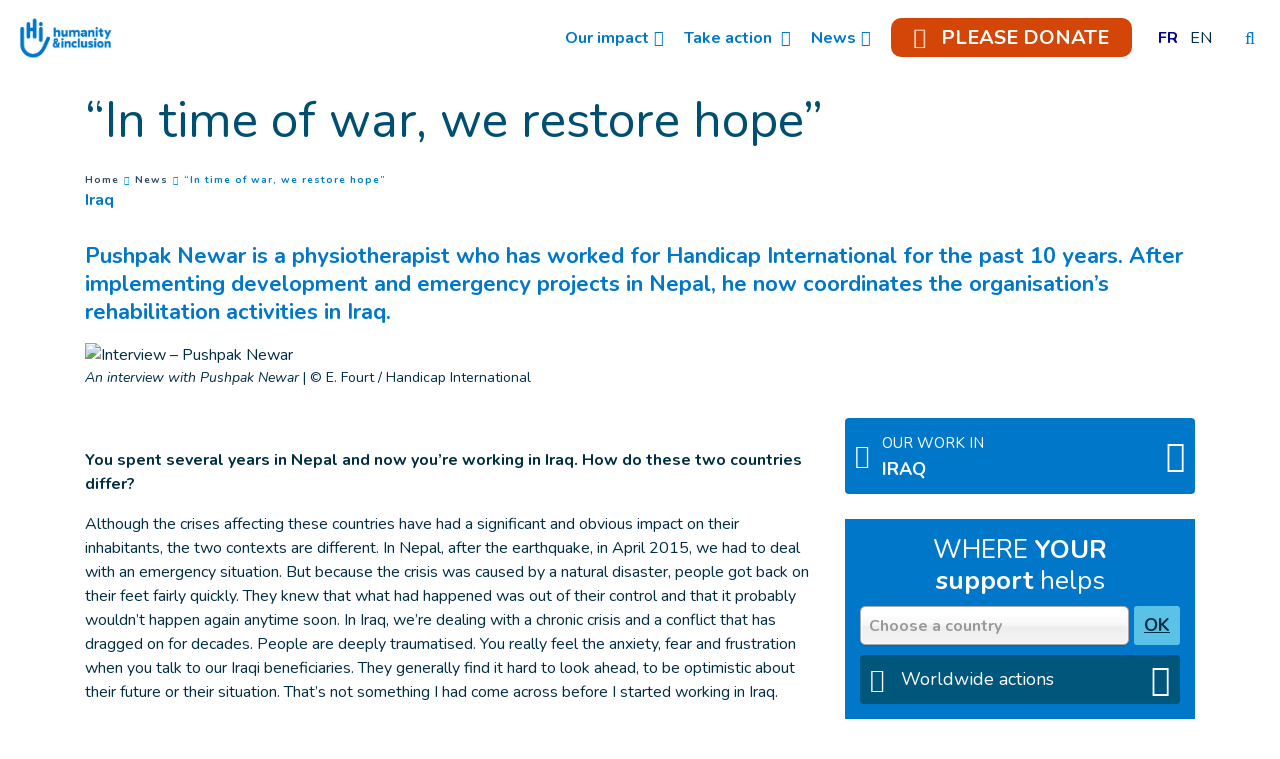

--- FILE ---
content_type: text/html; charset=UTF-8
request_url: https://www.hi-canada.org/en/news/in-time-of-war-we-restore-hope
body_size: 20957
content:
<!DOCTYPE html>
 <html lang="en"> <head>   <!-- OneTrust Cookies Consent Notice start for hi-canada.org<script type="text/javascript" src="https://cdn.cookielaw.org/consent/ae778b27-e1f9-4421-a0b0-f1b08040cec8/OtAutoBlock.js" ></script>
<script src="https://cdn.cookielaw.org/scripttemplates/otSDKStub.js" data-document-language="true" type="text/javascript" charset="UTF-8" data-domain-script="ae778b27-e1f9-4421-a0b0-f1b08040cec8" ></script>
<script type="text/javascript">function OptanonWrapper() { }
</script> OneTrust Cookies Consent Notice end for hi-canada.org --><!-- Fundraise Up: the new standard for online giving --><script>(function(w,d,s,n,a){if(!w[n]){var l='call,catch,on,once,set,then,track,openCheckout'.split(','),i,o=function(n){return'function'==typeof n?o.l.push([arguments])&&o:function(){return o.l.push([n,arguments])&&o}},t=d.getElementsByTagName(s)[0],
j=d.createElement(s);j.async=!0;j.src='https://cdn.fundraiseup.com/widget/'+a+'';
t.parentNode.insertBefore(j,t);o.s=Date.now();o.v=5;o.h=w.location.href;o.l=[];for(i=0;i<8;i++)o[l[i]]=o(l[i]);w[n]=o}
})(window,document,'script','FundraiseUp','ABWWQWRG');</script>
<!-- End Fundraise Up -->    <!-- Extenso no indexation -->      <!-- Google Tag Manager --><script>(function(w,d,s,l,i){w[l]=w[l]||[];w[l].push({'gtm.start':new Date().getTime(),event:'gtm.js'});var f=d.getElementsByTagName(s)[0],
j=d.createElement(s),dl=l!='dataLayer'?'&l='+l:'';j.async=true;j.src='https://www.googletagmanager.com/gtm.js?id='+i+dl;f.parentNode.insertBefore(j,f);
})(window,document,'script','dataLayer','GTM-WRWBTZQ');</script>
<!-- End Google Tag Manager --><!-- Matomo Tag Manager --><script class="optanon-category-C0001">var _mtm = window._mtm = window._mtm || [];_mtm.push({'mtm.startTime': (new Date().getTime()), 'event': 'mtm.Start'});
var d=document, g=d.createElement('script'), s=d.getElementsByTagName('script')[0];g.async=true; g.src='https://cdn.matomo.cloud/hi.matomo.cloud/container_foP2ELf8.js'; s.parentNode.insertBefore(g,s);
</script><!-- End Matomo Tag Manager --> <meta http-equiv="Content-Type" content="text/html; charset=UTF-8" /> <meta name="viewport" content="width=device-width, initial-scale=1.0, user-scalable=yes" /> <meta http-equiv="X-UA-Compatible" content="IE=edge">   <title>“In time of war, we restore hope” | Humanity & Inclusion Canada</title>    <meta name="description" content="Pushpak Newar is a physiotherapist who has worked for Handicap International for the past 10 years. After implementing development and emergency projects in Nepal, he now coordinates the organisation’s rehabilitation activities in Iraq. 
" />  <meta name="keywords" content="Humanity & Inclusion is an independent and impartial international solidarity organization that intervenes in situations of poverty and exclusion, conflict and disaster." /> <meta name="generator" content="Humanity & Inclusion" />  <meta name="robots" content="index, follow">  <!-- GEO LOCALISATION --> <meta name="DC.title" content="" />  <meta name="geo.region" content="" /> <meta name="geo.placename" content="" />  <meta name="geo.position" content="" />  <meta name="ICBM" content="" />  <meta property="og:type" content="website" /> <meta property="og:site_name" content="“In time of war, we restore hope” " /> <meta property="og:title" content="“In time of war, we restore hope” " /> <meta property="og:description" content="Pushpak Newar is a physiotherapist who has worked for Handicap International for the past 10 years. After implementing development and emergency projects in Nepal, he now coordinates the organisation’s rehabilitation activities in Iraq. 
" /> <meta property="og:url" content="https://www.hi-canada.org/en/news/in-time-of-war-we-restore-hope" /> <meta property="og:image" content="https://www.hi-canada.org/sn_uploads/ca/news/nepaleq-hi-02apr_90dpi_1024x-.jpg" /> <meta property="og:image:type" content="image/jpeg" /> <meta property="og:image:width" content="1280" /> <meta property="og:image:height" content="720" />  <meta name="twitter:card" content="summary" /> <meta name="twitter:site" content="https://www.hi-canada.org/en/news/in-time-of-war-we-restore-hope" /> <meta name="twitter:title" content="“In time of war, we restore hope” " /> <meta name="twitter:description" content="Pushpak Newar is a physiotherapist who has worked for Handicap International for the past 10 years. After implementing development and emergency projects in Nepal, he now coordinates the organisation’s rehabilitation activities in Iraq. 
" /> <meta name="twitter:image" content="https://www.hi-canada.org/sn_uploads/ca/news/nepaleq-hi-02apr_90dpi_1024x-.jpg" /> <meta name="sednove_lg" content="en"> <meta name="sednove_uid" content="316"> <meta name="sednove_url" content="https://www.hi-canada.org/en/news/in-time-of-war-we-restore-hope">
 <meta name="sednove_date" content="2026-01-16">		<link rel="canonical" href="https://www.hi-canada.org/en/news/in-time-of-war-we-restore-hope" >
                          <link hreflang="fr-CA" rel="alternate" href="https://www.hi-canada.org/fr/actualites/en-temps-de-guerre-nous-leur-redonnons-espoir" />
  <link hreflang="en-CA" rel="alternate" href="https://www.hi-canada.org/en/news/in-time-of-war-we-restore-hope" />
  <link hreflang="en-GB" rel="alternate" href="https://www.humanity-inclusion.org.uk/en/news/in-time-of-war-we-restore-hope" />
  <link hreflang="en-US" rel="alternate" href="https://www.hi-us.org/en/news/in-time-of-war-we-restore-hope" />
  <link hreflang="fr-FR" rel="alternate" href="https://www.handicap-international.fr/fr/actualites/en-temps-de-guerre-nous-leur-redonnons-espoir" />
  <link hreflang="fr-LU" rel="alternate" href="https://www.handicap-international.lu/fr/actualites/en-temps-de-guerre-nous-leur-redonnons-espoir" />
   <script src="https://code.jquery.com/jquery-3.5.1.min.js" integrity="sha256-9/aliU8dGd2tb6OSsuzixeV4y/faTqgFtohetphbbj0=" crossorigin="anonymous"></script>
 <script>window.jQuery || document.write('<script src="/extenso/module/sed/core/js/jquery-3.5.1.min.js">\x3C/script>')</script> <script type="text/javascript" src="/en/assets/js/sed_site.js"></script> <link href="/en/assets/css/sed_site.css" rel="stylesheet">   <style type="text/css"> .sn-element[data-sn-id="69e4d3f9-b9f7-4932-9c23-139d94a4f725"] {	padding-left: 0px;	padding-right: 0px;}
.sn-element[data-sn-id="10296"] {	z-index: 99;}
.mobile_is_open .link-level-3 { color : #0077c8;
}
.sticky { color:#ffffff;
}
.sticky :link{ color:#ffffff;
}
.level-3 :link{ color:#0077c8;
}
.level-2 :link{ color:#0077c8;
}
li.level-1.donate_btn.d-none.d-lg-block.donate_button_header > a > span{ padding:7px 15px 5px 15px;}
li.level-1.donate_btn.d-none.d-lg-block.donate_button_header > a{ border-radius:10px;}
.fa-heart{ padding-right:10px; font-size:20px;}
.sn-element[data-sn-id="10271"] {	margin-top: 15px;}
.sn-element[data-sn-id="10273"] {	margin-top: 30px;	margin-bottom: 15px;}
.sn-element[data-sn-id="10274"] {	margin-top: 15px;	margin-bottom: 15px;}
.sn-element[data-sn-id="10275"] {	margin-bottom: 30px;}
.sn-element[data-sn-id="10277"] {	margin-bottom: 30px;}
.sn-element[data-sn-id="10279"] {	margin-top: 25px;}
.sn-element[data-sn-id="10280"] {	margin-top: 25px;}
.sn-element[data-sn-id="bd4f090ced7449ec8c5370d3f8609cb3"] {	margin-top: 15px;}
.sn-element[data-sn-id="10282"] {	margin-bottom: 15px;}
.sn-element[data-sn-id="f83537b0-1dfb-43d5-8b01-efef937e1768"] h1,.sn-element[data-sn-id="f83537b0-1dfb-43d5-8b01-efef937e1768"] h2,.sn-element[data-sn-id="f83537b0-1dfb-43d5-8b01-efef937e1768"] h3,.sn-element[data-sn-id="f83537b0-1dfb-43d5-8b01-efef937e1768"] h4,.sn-element[data-sn-id="f83537b0-1dfb-43d5-8b01-efef937e1768"] h5,.sn-element[data-sn-id="f83537b0-1dfb-43d5-8b01-efef937e1768"] h6{	color: #ffffff;}
.sn-element[data-sn-id="f83537b0-1dfb-43d5-8b01-efef937e1768"] {	background-color: #0077c8;	color: #ffffff;}
.sn-element[data-sn-id="10297"] {	padding-top: 15px;	padding-bottom: 15px;}
.sn-element[data-sn-id="10298"] {	margin-top: 5px;	margin-bottom: 15px;	margin-left: 0px;	margin-right: auto;}
.sn-element[data-sn-id="10299"] {	border-top-left-radius: 20px;	border-top-right-radius: 20px;	border-bottom-left-radius: 20px;	border-bottom-right-radius: 20px;	margin-top: 10px;	margin-bottom: 15px;	margin-left: auto;	margin-right: auto;	padding-right: 5px;	max-width: 125px;	background-color: #ffffff;}
#website_selector a{ color:#0077c8!important;
 }
.sn-element[data-sn-id="c12585ba-de87-4e2e-aa27-ffe03ae2548c"] {	background-color: #0077c8;}
.sn-element[data-sn-id="a2ffe9fc-09b4-4422-8317-39b2c6d555d2"] {	min-height: 83px!important;}
.sn-element[data-sn-id="10300"] {	margin-left: auto;	margin-right: auto;	max-width: 220px;}
[data-sn-id="10301"] a:not(.btn) {	color: #ffffff;}

.tag_list span { color: #0077c8;
 white-space: nowrap; font-family: inherit; font-weight: bold; margin-left: 5px; padding-left: 5px; border-left: 1px solid #d6dee4;
}
.tag_list div span:first-of-type { margin-left: 0; padding-left: 0; border-left: 0;}
.country_situation_header { color: #0077c8;
 line-height: 1.3em;}
.country_situation_header{ font-size: 1.5em;}
.news_content h2{ text-transform:none; font-size: 1.625em; font-style: italic;}
.country_situation_header { color: #0077c8;
 line-height: 1.3em;}
.country_situation_header{ font-size: 1.5em;}
.news_content h2{ text-transform:none; font-size: 1.625em; font-style: italic;}
.country_links .btn { white-space: normal;}
.country_page_header .dcell h2 { white-space: nowrap;}
.country_page_header .dcell{ vertical-align: bottom;}
.country_page_header .dcell.more_link { padding-bottom: 10px; text-align: right;}
.country_page_header .dcell.more_link a { color: #0077c8; 
}
.country_page_header .dcell.more_link .fa { font-size: 2em; vertical-align: middle; padding-left: 5px;}
.lastest_story_detail .tag { color: #0077c8;
 white-space: nowrap; font-family: inherit; margin-left: 5px; padding-left: 5px; border-left: 1px solid #d6dee4;
}
.lastest_story_detail .tag:first-of-type { margin-left: 0; padding-left: 0; border-left: 0;}
.lastest_story_detail .col{ margin-bottom:30px;}
@media screen and (max-width:767px){ .lastest_story_detail .news_title{ min-height:initial; }
 .country_page_header .dtable, .country_page_header .dcell { display: block; }
 .country_page_header .dcell.more_link { text-align: left; }
}

#sn_widget_10296 .sticky_container{background-color : #ffffff;
padding : 8px;}
#sn_widget_10296 .menu_container{justify-content : space-between;align-items : center;flex-wrap : nowrap;}
#sn_widget_10296 .sticky .sticky_container{background-color : #0077c8;
}
@media(max-width:991px){#sn_widget_10296 .mobile_is_open .sticky_container{background-color : #fff;
}
}
#sn_widget_10296 .logo_container{text-align : center;padding : 5px;flex-grow : 1;}
#sn_widget_10296 .logo_styling{height : 50px;}
#sn_widget_10296 .sticky .logo_container{padding : 5px;flex-grow : 1;}
#sn_widget_10296 .sticky .logo_styling{height : 50px;}
#sn_widget_10296 .main_menu{justify-content : center;align-items : center;flex-wrap : wrap;flex-direction : row;}
@media(max-width:991px){#sn_widget_10296 .mobile_is_open .main_menu{flex-direction : column;}
}
#sn_widget_10296 .level-1{margin : 0px 10px 0px 10px;}
#sn_widget_10296 .link-level-1{color : #0077c8;
}
#sn_widget_10296 .has-children > .link-level-1:after{content : '\f107'; font-family: 'Font Awesome 5 Pro';;font-weight : 900;margin : 0px 0px 0px 5px;}
#sn_widget_10296 .sticky .link-level-1{color : #ffffff;
}
#sn_widget_10296 .sticky .has-children > .link-level-1:after{content : ; font-family: 'Font Awesome 5 Pro';;font-weight : 900;}
@media(max-width:991px){#sn_widget_10296 .mobile_is_open .link-level-1{color : #0077c8;
background-color : #fff;
}
#sn_widget_10296 .mobile_is_open .has-children > .link-level-1:after{content : ; font-family: 'Font Awesome 5 Pro';;font-weight : 900;}
}
#sn_widget_10296 .children-level-2{padding : 5px 10px 10px 10px;background-color : #ffffff;
width : 250px;}
#sn_widget_10296 .link-level-2:hover{color : #0077c8;
}
@media(max-width:991px){#sn_widget_10296 .mobile_is_open .children-level-2{background-color : #fff;
}
#sn_widget_10296 .mobile_is_open .link-level-2{color : #0077c8;
}
}
#sn_widget_10296 .search_input_container{background-color : rgba(255,255,255,.93);padding : 0px 15px 0px 15px;}
#sn_widget_10296 .search_input{font-size : 22px;}
#sn_widget_10280 a{font-size : 19px;}
#sn_widget_10297 .w_horizontal_menu_one_level > .menu_list{justify-content : center;align-items : center;}
#sn_widget_10297 .level-1{margin : 0 10px 0 10px;}
#sn_widget_10297 .link-level-1{color : #ffffff;
transition : all .3s cubic-bezier(.3,0,.2,1);}
@media(max-width:767px){#sn_widget_10297 .w_horizontal_menu_one_level > .menu_list{flex-flow : column;}
}
#sn_widget_10300 .service-img{border : 0px ;border-radius : 0px 0 0 0;margin : 0px;}
#sn_widget_10301 h1, #sn_widget_10301 h2, #sn_widget_10301 h3, #sn_widget_10301 h4, #sn_widget_10301 h5, #sn_widget_10301 h6, #sn_widget_10301 p{font-weight : normal;}
#sn_widget_10301 a{font-weight : normal;color : #ffffff;
text-decoration : underline ;-webkit-text-decoration : underline ;}
#sn_widget_10301 a:hover{text-decoration : none ;-webkit-text-decoration : none ;}
 </style>    <script> requirejs.config({ paths: {  "google": "https://maps.googleapis.com/maps/api/js?key=AIzaSyCL5bNoB7znTiOQZZ5RTeau6JVoe98z-wk",
 "ace": "//cdnjs.cloudflare.com/ajax/libs/ace/1.4.9/",
 "slider" : "//cdnjs.cloudflare.com/ajax/libs/bxslider/4.2.15/jquery.bxslider.min",
 "jquery": "//code.jquery.com/jquery-3.5.1.min",
 "validate" : "//cdnjs.cloudflare.com/ajax/libs/jquery-validate/1.19.0/jquery.validate.min",
 "form": "//malsup.github.io/jquery.form",
 "owl-carousel2": "//cdnjs.cloudflare.com/ajax/libs/OwlCarousel2/2.2.1/owl.carousel.min",
 "pinterest" : "//assets.pinterest.com/js/pinit",
 "share":"//w.sharethis.com/button/buttons",
 "geocomplete":"//cdnjs.cloudflare.com/ajax/libs/geocomplete/1.7.0/jquery.geocomplete",
 "clndr":"/js/site_calendar/clndr", "under":"//cdnjs.cloudflare.com/ajax/libs/underscore.js/1.11.0/underscore",
 "moment":"/js/site_calendar/moment", "js.cookie":"https://cdn.jsdelivr.net/npm/js-cookie@2/src/js.cookie.min",
 "touch-punch":"//cdnjs.cloudflare.com/ajax/libs/jqueryui-touch-punch/0.2.3/jquery.ui.touch-punch.min",
 "chosen":"/en/assets/js/chosen" },
 shim: { 'geocomplete': ['jquery'], }
  });
  </script> </head> <body  class="sed_site_page"> <!-- Google Tag Manager (noscript) --><noscript><iframe src="https://www.googletagmanager.com/ns.html?id=GTM-WRWBTZQ"
height="0" width="0" style="display:none;visibility:hidden"></iframe></noscript><!-- End Google Tag Manager (noscript) --> <div class="sn-foreground-color sn-background"></div> 	<a class="sr-only sr-only-focusable" href="#main" id="top"><span class="sn_pencil" data-sn_uid="849">Goto main content</span></a>
  <div   class="sn-element container-fluid d-print-none d-print-none "  data-sn-type="container" data-sn-id="eaed3c89-85ea-49f8-aa78-a1c5519c5a8b"     >   <div   class="sn-element row "  data-sn-type="row" data-sn-id="afa684da-6021-4f82-ac38-1066dd559f10"     >   <div   class="sn-element col-12 col-sm-12 col-md-12 col-lg-12 col-xl-12 "  data-sn-type="column" data-sn-id="69e4d3f9-b9f7-4932-9c23-139d94a4f725"     >  <div    data-sn-json-csseditor="1" class=" sn-element sn_widget "  data-sn-type="widget" data-sn-id="10296"  data-sn-code="w_site_sticky_menu"  data-sn-share  data-sn-name="Sticky menu" data-sn-nbview="0"        >  <div class="sn-element-content" id="sn_widget_10296">
<style>
    #w_10332 .sticky_container{
        transition:all .2s cubic-bezier(.3,0,.2,1);
        position:relative;
        z-index: 99;
    }
    #w_10332 .menu_container{
        display:flex;
    }
    #w_10332 .main_menu{
        list-style:none;
        margin:0;
        padding:0;
    }
    #w_10332 .main_menu ul{
        list-style:none;
        margin:0;
    }
    #w_10332 .main_menu{
        display:flex;
    }
    #w_10332 .link-level-1{
        transition:all .25s cubic-bezier(.3,0,.2,1);
    }
    /*level 1*/
    #w_10332 .main_menu > .level-1{
        position:relative;
    }
    #w_10332 .link-level-1{
        animation:all .2s cubic-bezier(.3,0,.2,1);
    }
    #w_10332 .has-children > .link-level-1:after{
        font-family: Font Awesome\ 5 Pro;
        -moz-osx-font-smoothing: grayscale;
        -webkit-font-smoothing: antialiased;
        display: inline-block;
        font-style: normal;
        font-variant: normal;
        text-rendering: auto;
        line-height: 1;
    }
    /*level 2*/
    #w_10332 .children-level-2{
        display:none;
        position:absolute;
        top:100%;
        left:0;
        z-index:1;
    }
    
    #w_10332 .main_menu .level-2 > .link-level-2{
        display:block;
        transition:all .25s cubic-bezier(.3,0,.2,1);
    }
    /*any levels after*/
    #w_10332 .main_menu .active{
        font-weight:bold;
    }
    /**/
    
    #w_10332 .search_input_container{
        z-index:1;
        display:none;
        position:absolute;
        top:0;
        left:0;
        height:100%;
        width:100%;
        animation: w_10332_fade_in 300ms cubic-bezier(.3,0,.2,1);
        flex-wrap: nowrap;
        align-items:center;
    }
    #w_10332 .search_input_container .input_container{
        flex-grow:1;
        height:100%;
    }
    #w_10332 .search_input_container form{
        height:100%;
    }
    #w_10332 .search_input{
        background:none;
        border:none;
        outline:none;
        box-shadow:none;
        width:100%;
        height:100%;
    }
    @keyframes w_10332_fade_in{
        0%{
            opacity:0;
        }
        100%{
            opacity:1;
        }
    }
    @keyframes w_10332_menu_appear{
        0%{
            opacity:0;
            top:-20px;
        }
        100%{
            opacity:1;
            top:0;
        }
    }
    /*mobile*/
    #w_10332 .toggle_mobile_container{
        display:none;
        transition:top .25s cubic-bezier(.3,0,.2,1);
        top:0;
        flex-shrink:1;
    }
    #w_10332 .close_mobile{
        display:none;
    }
    #w_10332 .placeholder_row{
        visibility:hidden;
    }
    @media(max-width:991px){
        #w_10332 .toggle_mobile_container{
            display:block;
            position:relative;
            z-index:1;
        }
        #w_10332 .logo_container{
            z-index:1;
        }
        #w_10332 .placeholder_row,
        #w_10332 .menu_container .nav_container{
            display:none;
        }
        #w_10332 .children-level-2{
            position:static;
            width:auto;
        }
        #w_10332.mobile_is_open .menu_container .nav_container{
            width:100%;
            display:block;
            order: 3;
            animation:w_10332_slide_right .2s cubic-bezier(.3,0,.2,1);
            position:relative;
            left:0;
        }
        #w_10332 .menu_container{
            flex-wrap:wrap;
        }
        #w_10332.mobile_is_open > .sticky_container{
            position:fixed;
            top:0;
            left:0;
            right:0;
            bottom:0;
            overflow:auto;
        }
    }
    @keyframes w_10332_slide_right{
        0%{
            left:-10%;
        }
        100%{
            left:0;
        }
    }
    /**/
    /*sticky*/

    #w_10332.sticky .sticky_container{
        position:fixed;
        top:0;
        left:0;
        right:0;
    }
    #w_10332 .logo{
        display:block;
    }

    #w_10332.sticky .logo_sticky{
        display:block;
    }
    #w_10332.sticky .logo{
        display:none;
    }
    #w_10332 .logo_sticky{
        display:none;
    }

    /**/
    /*hidden_sticky_menu*/
    #w_10332.hidden_sticky_menu{
        /*
        -webkit-transition: opacity 600ms linear;
                transition: opacity 600ms linear;
        opacity: 0;
        */
        -webkit-transition: -webkit-transform 300ms ease;
        transition: -webkit-transform 300ms ease;
        
        -webkit-transform: translateY(-100%);
        -ms-transform: translateY(-100%);
        transform: translateY(-100%);
    }
    #w_10332{
        /*
        -webkit-transition: opacity 600ms linear;
                transition: opacity 600ms linear;
        */
        opacity: 1;
        visibility: visible;
        -webkit-transition: -webkit-transform 300ms ease;
        transition: -webkit-transform 300ms ease;
    }
</style>
<div id="w_10332">
    <div class="sticky_container">
        <div class="menu_container">
            
            <div class="logo_container d-flex"><a class="d-block" href="/en/index" target="">
                    
                    <img class="logo logo_styling img-fluid" src="/sn_uploads/fck/logo_hi_small_en_horiz_blue_rgb.png" alt="Humanity & Inclusion" title=""/>
                    
                    <img class="logo_sticky logo_styling img-fluid" src="/sn_uploads/symbol_hi_white_rgb_132px.png" alt="Humanity & Inclusion" title=""/>
                    
                
                </a></div>
            
            <nav class="nav_container">
            
            

<ul class='main_menu'> <li class="level-1 has-children "> <a href="javascript:void(0)" class="link-level-1"><span class="link_text">Our impact</span></a> <ul class="children-level-2">  <li class="level-2 has-children "> <a href="javascript:void(0)" class="link-level-2"><span class="link_text">About HI</span></a> <ul class="children-level-3">    <li class="level-3 "> <a class="link-level-3" href="/en/our-mission"><span class="link_text">About us: Mission and history</span></a> </li>     <li class="level-3 "> <a class="link-level-3" href="/en/awards"><span class="link_text">Awards</span></a> </li>     <li class="level-3 "> <a class="link-level-3" href="/en/canadian-team"><span class="link_text">Team</span></a> </li>     <li class="level-3 "> <a class="link-level-3" href="/en/board-of-directors"><span class="link_text">Board of Directors</span></a> </li>     <li class="level-3 "> <a class="link-level-3" href="/en/council-of-governors"><span class="link_text">Council of Governors </span></a> </li>     <li class="level-3 "> <a class="link-level-3" href="/en/our-partners"><span class="link_text">Partners</span></a> </li>     <li class="level-3 "> <a class="link-level-3" href="/en/financial-transparency"><span class="link_text">Financial Transparency</span></a> </li>   </ul> </li>  <li class="level-2 has-children "> <a href="javascript:void(0)" class="link-level-2"><span class="link_text">Areas of action</span></a> <ul class="children-level-3">    <li class="level-3 "> <a class="link-level-3" href="/en/countries-we-work-in"><span class="link_text">Presence around the world</span></a> </li>     <li class="level-3 "> <a class="link-level-3" href="/en/emergencies"><span class="link_text">Humanitarian Aid</span></a> </li>     <li class="level-3 "> <a class="link-level-3" href="/en/explosive-weapons"><span class="link_text">Landmine and Explosive Ordnance Clearance</span></a> </li>     <li class="level-3 "> <a class="link-level-3" href="/en/inclusion"><span class="link_text">Inclusive development</span></a> </li>   </ul> </li>  </ul> </li>  <li class="level-1 has-children "> <a href="javascript:void(0)" class="link-level-1"><span class="link_text">Take action </span></a> <ul class="children-level-2">  <li class="level-2 has-children "> <a href="javascript:void(0)" class="link-level-2"><span class="link_text">Get involved</span></a> <ul class="children-level-3">  <li class="level-3 "><a class="link-level-3" target="" href="https://www.canadahelps.org/en/dn/59466?_ga=2.249230208.661196152.1724677472-322113885.1720618064"><span class="link_text">Donate</span></a></li>
    <li class="level-3 "> <a class="link-level-3" href="/en/petition-stop-bombing-civilians"><span class="link_text">Sign our petition</span></a> </li>   <li class="level-3 "><a class="link-level-3" target="" href="https://hi-canada.us4.list-manage.com/subscribe?u=f5de0eb05417cff53475d43da&id=43168527cd"><span class="link_text">Subscribe to our Newsletter</span></a></li>
    <li class="level-3 "> <a class="link-level-3" href="/en/job-offers"><span class="link_text">Join our team</span></a> </li>   </ul> </li>  <li class="level-2 has-children "> <a href="javascript:void(0)" class="link-level-2"><span class="link_text">Sign our Petitions</span></a> <ul class="children-level-3">    <li class="level-3 "> <a class="link-level-3" href="/en/petition-include-people-with-disabilities"><span class="link_text">Include People with Disabilities</span></a> </li>     <li class="level-3 "> <a class="link-level-3" href="/en/petition-stop-bombing-civilians"><span class="link_text">Stop Bombing Civilians</span></a> </li>   </ul> </li>  <li class="level-2 has-children "> <a href="javascript:void(0)" class="link-level-2"><span class="link_text">Campaigns and events</span></a> <ul class="children-level-3">    <li class="level-3 "> <a class="link-level-3" href="/en/book-launch"><span class="link_text">Lloyd Axworthy Book Launch</span></a> </li>     <li class="level-3 "> <a class="link-level-3" href="/en/every-step-counts"><span class="link_text">Every step counts</span></a> </li>     <li class="level-3 "> <a class="link-level-3" href="/en/hi-mural"><span class="link_text">Our mural</span></a> </li>     <li class="level-3 "> <a class="link-level-3" href="/en/for-as-long-as-it-takes"><span class="link_text">For as long as it takes</span></a> </li>   </ul> </li>  </ul> </li>  <li class="level-1 has-children "> <a href="javascript:void(0)" class="link-level-1"><span class="link_text">News</span></a> <ul class="children-level-2">    <li class="level-2 "> <a class="link-level-2" href="/en/news/index"><span class="link_text">Latest news</span></a> </li>     <li class="level-2 "> <a class="link-level-2" href="/en/press-space"><span class="link_text">Press releases</span></a> </li>     <li class="level-2 "> <a class="link-level-2" href="/en/media-coverage"><span class="link_text">Media coverage</span></a> </li>     <li class="level-2 "> <a class="link-level-2" href="/en/research-articles"><span class="link_text">Research articles</span></a> </li>     <li class="level-2 "> <a class="link-level-2" href="/en/financials"><span class="link_text">Annual reports</span></a> </li>   </ul> </li>  <li class="level-1 donate_btn d-none d-lg-block donate_button_header"><a class="link-level-1" target="_self" href="#XBVGZKBG"><span class="link_text"><span aria-hidden="true" class="icon fa-solid fa-heart fa-beat"></span> PLEASE DONATE </span></a></li>
  <li class="level-1 "> <style> .dtable.lg-list{ text-transform:uppercase; }
 .dtable.lg-list .padding{ display:block; padding:5px 6px; }
 .dtable.lg-list .inactive-lg.dcell{ text-decoration:line-through; }
</style><div class="dtable lg-list">  <div class="dcell"> <a class="padding" href="/fr/actualites/en-temps-de-guerre-nous-leur-redonnons-espoir"> <span>fr</span> </a>  </div> <div class="dcell"> <span class="padding">en</span> </div></div> </li> </ul>
            </nav>
            <div class="toggle_mobile_container">
                <a href="javascript:void(0)" class="btn btn-link link-level-1 open_mobile" title="Open menu">
                    <span class="far fa-bars" aria-hidden="true"></span>
                </a>
                <a href="javascript:void(0)" class="btn btn-link link-level-1 close_mobile" title="Close menu">
                    <span class="fal fa-times" aria-hidden="true"></span>
                </a>
            </div>
            
            <div class="open_search_container">
                <a href="javascript:void(0)" class="btn btn-link btn-search link-level-1" role="search" title="Search">
                    <span class="fal fa-search" aria-hidden="true"></span>
                </a>
            </div>
            
        </div>
        
        <div class="search_input_container">
            <div class="input_container">
                <form method="get" action="/en/search">
                    <label for="search10332" style="display: none;">Type your search here</label>
                    <input id="search10332" class="search_input" type="text" name="q" placeholder="Type your search here"/>
                </form>
            </div>
            <div>
                <a href="javascript:void(0)" class="btn btn-link link-level-1 btn-close-search" title="Close">
                    <span class="fal fa-times" aria-hidden="true"></span>
                </a>
            </div>
        </div>
        
    </div>
</div>
<script>
    
    /*search show*/
    $('#w_10332 .btn-search').on('click', function(){
        $('#w_10332 .search_input_container').css('display','flex').find('input').focus();
    });
    $('#w_10332 .search_input_container input').on('focusout', function(){
        $('#w_10332 .search_input_container').hide();
    });
    /**/
    
    /*sticky*/
    $('#w_10332').attr('data-top', $('#w_10332').offset().top);
    $(window).on('resize', function(){
        $('#w_10332').attr('data-top', $('#w_10332').offset().top);
        $('#w_10332').css('height', $('#w_10332').children().height());
    });
    var previousScrollup = 0;
    var previousScroll = 0;
    $(window).on('scroll.w_10332',function(event){
        if($(this).scrollTop() > $('#w_10332').attr('data-top')){
            if(!$('#w_10332').hasClass('sticky')){
                $('#w_10332').css('height', $('#w_10332').children().height());
                $('#w_10332').addClass('sticky').attr('data-stickied-top', true);
            }
            
                if (previousScroll > $(this).scrollTop()){
                    //up
                    previousScrollup = $(this).scrollTop();
                    $('#w_10332').removeClass('hidden_sticky_menu');
                } else {
                    //down - do nothing as long as other if is met
                    if ($(this).scrollTop() > (0 + previousScrollup)){
                        $('#w_10332').addClass('hidden_sticky_menu');
                    }
                }
                previousScroll = $(this).scrollTop();
            
        }else{
            $('#w_10332').removeClass('sticky').removeAttr('data-stickied-top').css('height','');
        }
    });
    /**/
    
    
    require(["/en/toolbox/module/sed/site_menu/widget/w_site_sticky_menu/sed_site_sticky_menu.js"], function(app) {
        if(app){
            app.init({
                wuid: '10332',
                menu_level_3_collapsed : 'no'
            });
        }
    });
</script>
</div>     </div> </div> </div> </div> <div  id="main"   class="sn-element container "  data-sn-type="container" data-sn-id="2c807fc3-f61d-4157-8d85-c0fcf73a4ae8"    tabindex="0"    >   <div   class="sn-element row row-limited "  data-sn-type="row" data-sn-id="d772ba20-dfbb-442d-92c9-ed9586e752c4"     >   <div   class="sn-element col-12 col-sm-12 col-md-12 col-lg-12 col-xl-12 "  data-sn-type="column" data-sn-id="029b2846-911e-4c75-8395-101b1f741f61"     >  <div    data-sn-json-csseditor="0" class=" sn-element sn_widget "  data-sn-type="widget" data-sn-id="10271"  data-sn-code="sed_site_page_title"   data-sn-name="the title of the site%27s page" data-sn-nbview="0"        >  <div class="sn-element-content" id="sn_widget_10271">   <div class="page-header10047 bck-bleu-pale section-title center" > <h1 style="color:#004f71 !important;">“In time of war, we restore hope” </h1>
 </div> <style> .page-header10047.section-title h1, .page-header10047.section-title h2,  .page-header10047.section-title h3, .page-header10047.section-title h4,  .page-header10047.section-title h5, .page-header10047.section-title h6 {   margin-top:2px; margin-bottom:2px;}
</style></div>     </div><div    data-sn-json-csseditor="0" class=" sn-element sn_widget "  data-sn-type="widget" data-sn-id="10270"  data-sn-code="sed_breadcrumb"   data-sn-name="Breadcrumbs" data-sn-nbview="0"        >  <div class="sn-element-content" id="sn_widget_10270"><nav role="navigation" class="breadcrumb_container"> <p class="sr-only" id="breadcrumblabel_10046"><span class="sn_pencil" data-sn_uid="1220">You are here :</span></p> <ol id="breadcrumb_10046" aria-labelledby="breadcrumblabel_10046">  <li><a href="/en/index" title="Home">Home</a></li>  <li><a href="/en/news/index" title="News">News</a></li>  <li><a href="javascript:void(0)" class="current">“In time of war, we restore hope” <span class="sr-only">(<span class="sn_pencil" data-sn_uid="1221">Current page</span>)</span></a></li> </ol></nav></div>     </div><div    data-sn-json-csseditor="0" class=" sn-element sn_widget "  data-sn-type="widget" data-sn-id="10272"  data-sn-code="usine_tag_list"   data-sn-name="Tag list on country or news page" data-sn-nbview="0"        >  <div class="sn-element-content" id="sn_widget_10272"> <div class="tag_list">  <div> <span>Iraq </span> </div></div></div>     </div><div    data-sn-json-csseditor="0" class=" sn-element sn_widget "  data-sn-type="widget" data-sn-id="10273"  data-sn-code="usine_news_text_content"   data-sn-name="Text content in the news page" data-sn-nbview="0"        >  <div class="sn-element-content" id="sn_widget_10273">  <div class="page_summary mb-md mt-md"> <p><strong>Pushpak Newar is a physiotherapist who has worked for Handicap International for the past 10 years. After implementing development and emergency projects in Nepal, he now coordinates the organisation’s rehabilitation activities in Iraq. </strong></p> </div> </div>     </div><div    data-sn-json-csseditor="0" class=" sn-element sn_widget "  data-sn-type="widget" data-sn-id="10274"  data-sn-code="sed_social_share_this_page"   data-sn-name="Share this page" data-sn-nbview="0"        >  <div class="sn-element-content" id="sn_widget_10274">   <span class='st_facebook_large' displayText='Facebook'></span><span class='st_twitter_large' displayText='Tweet'></span><span class='st_linkedin_large' displayText='LinkedIn'></span><span class='st_email_large' displayText='Email'></span>  <script type='text/javascript'>var switchTo5x=false;</script> <script type='text/javascript'> require(['share'], function() { stLight.options({publisher: '9c37de8e-e299-41d0-ab02-ac90eea43a68', lang:'en', doNotHash: false, doNotCopy: false, hashAddressBar: false}); }); </script></div>
     </div><div    data-sn-json-csseditor="0" class=" sn-element sn_widget "  data-sn-type="widget" data-sn-id="10275"  data-sn-code="usine_news_image"   data-sn-name="News page image" data-sn-nbview="0"        >  <div class="sn-element-content" id="sn_widget_10275"> <img src="/sn_uploads/ca/news/nepaleq-hi-02apr_90dpi_1024x-.jpg?maxw=1110" class="img-fluid" alt="Interview – Pushpak Newar" title="Interview – Pushpak Newar"/>  <p class="legend"><i>An interview with Pushpak Newar</i> | <span class="capitalize">© E. Fourt / Handicap International</span></p> <script type="application/ld+json"> {  "@context": "https://schema.org",
  "@type": "NewsArticle",  "headline": "“In time of war, we restore hope” ",  "image": [  "https://www.hi-us.org"
  ],  "datePublished": "2017-06-01 10:06:20",  "dateModified": "2017-06-28 21:11:55",  "description": "Pushpak Newar is a physiotherapist who has worked for Handicap International for the past 10 years. After implementing development and emergency projects in Nepal, he now coordinates the organisation’s rehabilitation activities in Iraq. ",  "author": [{  "@type": "Organization",  "name": "HI",  "url": "https://www.hi-canada.org"
  }]
  }
 </script></div>     </div> </div> </div> <div  id="bloc2"   class="sn-element row row-limited "  data-sn-type="row" data-sn-id="476c109b-ee40-42ac-b332-9a6daf213302"     >   <div   class="sn-element col-12 col-sm-12 col-md-8 col-lg-8 col-xl-8 "  data-sn-type="column" data-sn-id="34672eab-7ded-423a-979a-6427dcf1c830"     >  <div    data-sn-json-csseditor="0" class=" sn-element sn_widget "  data-sn-type="widget" data-sn-id="10276"  data-sn-code="usine_news_text_content"   data-sn-name="Text content in the news page" data-sn-nbview="0"        >  <div class="sn-element-content" id="sn_widget_10276">  <div class="mb-lg mt-lg"> <div class="news_content text_content"> <p><strong>You spent several years in Nepal and now you’re working in Iraq.</strong> <strong>How do these two countries differ? </strong></p><p>Although the crises affecting these countries have had a significant and obvious impact on their inhabitants, the two contexts are different. In Nepal, after the earthquake, in April 2015, we had to deal with an emergency situation. But because the crisis was caused by a natural disaster, people got back on their feet fairly quickly. They knew that what had happened was out of their control and that it probably wouldn’t happen again anytime soon. In Iraq, we’re dealing with a chronic crisis and a conflict that has dragged on for decades. People are deeply traumatised. You really feel the anxiety, fear and frustration when you talk to our Iraqi beneficiaries. They generally find it hard to look ahead, to be optimistic about their future or their situation. That’s not something I had come across before I started working in Iraq.</p><p><strong>You coordinate the organisation’s rehabilitation activities in the country. Are the people assisted by Handicap International in Iraq different from the organisation’s beneficiaries in Nepal? </strong></p><p>Lots of our beneficiaries in both countries suffered and still suffer from fractures, spinal cord injuries, amputations and head injuries. The main difference is the cause of their injuries. Many people in Nepal were trapped beneath the rubble during the earthquake. People who had to undergo amputations generally had no other option because it wasn’t possible to “save” their arm or leg.</p><p>In Iraq, a lot of people are injured as they flee conflict zones. They often have to have an amputation following a lack of post-op care, serious haemorrhaging or other medical complications of that kind. Access to hospitals is difficult and controlled. Check points and other procedures often prevent the injured from receiving the health care they urgently need. And when they finally do reach health facilities, these are generally overcrowded and their staff completely overwhelmed. They can’t stay as long as they need to, in order to recover properly from their injuries. The lack of post-operative care really is the main issue in Iraq.</p><p><strong>How are the services available to the injured different in both countries?</strong></p><p>When you compare the Iraqi and Nepalese health systems, you realise how developed Iraq is. It will probably be ten years before Nepal builds facilities similar to those in Iraq. After the earthquake, most casualties were transported by helicopter to Kathmandu, the capital, for proper treatment. There are many more hospitals across Iraq. The main problem there, however, is the access to these hospitals. And the number of casualties differs too, which directly impacts the quality of care available to people.</p><p>The best example I can think of to illustrate this situation is the story of Khembro and Nirmala. These Nepalese girls were amputated in 2015, following the earthquake. Because the organisation provided them with appropriate care and regular follow-up, they were rapidly fitted with prostheses and learned to walk again. A few months ago in Iraq, I met a child from Mosul, the same age as these two girls. His legs had been amputated because he could not get rapid and proper treatment after his accident. The conflict almost killed him and deprived him of his legs. He’s still in a critical condition now and lives in an area that’s almost impossible for humanitarian actors to access.&nbsp; I’ve lost count of the number of Iraqi children in the same situation.&nbsp;</p><p><strong>What about the emotional state of these people? </strong></p><p>That’s the main difference between these two countries, I think. People in Nepal found it easier to overcome the trauma of the earthquake. They had no one to blame for what had happened, so it was easier to recover. In Iraq, the war has had a huge impact on people’s mental health. They generally take longer to get over their trauma, whether it was caused by an injury, their experiences over the last few years, the situation in the country, or all three. The conflict is directly linked to human actions, and battles are still going on.&nbsp;</p><p>Most of our beneficiaries don’t know what’s going to happen from one day to the next, if they are going to be injured in an attack or will need to flee again. The whole Iraqi population is in this position. And in IDP camps<sup><a href="#_ftn1" name="_ftnref1" title="">[1]</a></sup>, it’s even more complicated. People can’t enter or leave the camps as they wish. They are not entirely free to move around and that has a big impact on their mental state. This is why we implement psychological support actions as part of the victim assistance activities. We think that it is vital to provide this support alongside physical rehabilitation, in such context.</p>
<p><strong>Why is our rehabilitation program essential in Iraq? </strong></p><p>There are always a lot of casualties in a country in conflict. Physiotherapy sessions enable the victims to minimise the impact of their injuries and help them get back on their feet. The fact that our teams provide the injured and disabled with regular assistance is also very important. We don’t simply help these people to recover physically. We give them hope and that’s what they need most, in time of war. Physiotherapy helps prevent disabilities or injuries from getting worse, but most of all it reminds our beneficiaries that their accident does not mean their life is over. We’re the ones who remind them that they need to move forward, despite their situation and their everyday struggles.</p><p><strong>How has your personal experience been different in these two countries?</strong></p><p>As a physiotherapist, my clinical approach is the same, regardless of where I am working. But the contact I have had with our beneficiaries made each experience unique. In Nepal, my relatives and I were directly affected by the earthquake and I understood exactly what the people I met were feeling. Here, I can only imagine what Iraqis have been going through every day, for the past decades. I find our beneficiaries’ stories very touching. The war has had a big impact on people’s lives and it affects every area of society. Everything seems complicated here and it’s easy to be defeatist in a situation like this. But I learned to find hope in small victories. That’s what keeps me working in this country.&nbsp;</p><p>&nbsp;</p><div>&nbsp;<hr align="left" size="1" width="33%" /><div id="ftn1"><p><sup><a href="#_ftnref1" name="_ftn1" title="">[1]</a></sup>More than 3 million people are currently displaced in Iraq.</p>
</div></div><p>&nbsp;</p> </div> </div></div>     </div><div    data-sn-json-csseditor="0" class=" sn-element sn_widget "  data-sn-type="widget" data-sn-id="10277"  data-sn-code="sed_site_grid"   data-sn-name="Use to instantiate a grid in a master page" data-sn-nbview="0"        >  <div class="sn-element-content" id="sn_widget_10277"> <div class="sn-grid" data-body-id="" data-sn-id="1710" data-sn-parent="usine_news" data-sn-code="in-time-of-war--we-restore-hope" >  <div   class="sn-element "  data-sn-type="" data-sn-id=""        >   </div> </div> </div>     </div> </div> <div   class="sn-element col-12 col-sm-12 col-md-4 col-lg-4 col-xl-4 "  data-sn-type="column" data-sn-id="379a2ba8-93f9-4845-895d-b8b227e6aa2f"     >  <div    data-sn-json-csseditor="0" class=" sn-element sn_widget "  data-sn-type="widget" data-sn-id="10278"  data-sn-code="usine_news_country_links"   data-sn-name="Country links on news page" data-sn-nbview="0"        >  <div class="sn-element-content" id="sn_widget_10278"> <div class="country_links"> <a style="background:#0077c8" href="/en/country/iraq" class="btn btn-access-to btn-block text-uppercase">
 <span style="font-size:15px"><span class="sn_pencil" data-sn_uid="1320">Our work in</span></span><br> <strong> Iraq </strong> </a></div></div>     </div><div    data-sn-json-csseditor="0" class=" sn-element sn_widget "  data-sn-type="widget" data-sn-id="10279"  data-sn-code="usine_country_selection"   data-sn-name="Country selection dropdown" data-sn-nbview="0"        >  <div class="sn-element-content" id="sn_widget_10279"> <style> #w_10055 .btn-group-xs>.btn, .btn-xs { padding: 1px 5px; font-size: 18px; line-height: 1.5; border-radius: 3px; }
 #w_10055{ background:#0077c8;
 padding:30px 0; margin:0 -15px; }
 #w_10055 .btn-access-to{ background:#00577b;
 }
 #w_10055 .country_container{ padding:0 15px; }
 #w_10055 .country_container .dtable{ margin:auto; }
 #w_10055 .btn_container{ text-align:right; }
 #w_10055 .text_container{ font-size:27px; color:#FFF;
 text-align:left; text-transform:uppercase;  width:244px;  }
 #w_10055 #country_select_chosen{ width:100%!important; }
 @media (max-width:767px){ #w_10055 .text_container{ width:100%; }
 #w_10055 .country_container{ padding:15px 0; max-width:300px; margin:auto; }
 #w_10055 .dtable-row,
 #w_10055 .dtable-row > .dcell{ display:block; width:auto; }
 #w_10055 .btn_container,
 #w_10055 .text_container{ text-align:center; }
 #w_10055 .chosen-select { padding: 0 0 0 8px; width: 100%; height: 39px; border: 1px solid #aaa;
 border-radius: 5px; }
 }
 #w_10055{ test:vertical; padding:15px 0 5px; margin:0; }
 #w_10055 .dtable-row > .dcell{ padding:0 0 10px; }
 #w_10055 .text_container{ font-size:26px; line-height:1.2; text-transform:initial; }
 #w_10055 .dtable-row,
 #w_10055 .dtable-row > .dcell{ display:block; width:auto; }
 #w_10055 .btn_container,
 #w_10055 .text_container{ text-align:center; }
 #w_10055 .country_container .dtable{ width:100%; }
 #w_10055 .chosen-container{ width:100%!important; }
 #w_10055 .chosen-container .chosen-results li{ word-wrap:normal; }
</style><div id="w_10055"> <div class="container"> <div class="dtable dtable-row fullwidth"> <div class="dcell text_container text-center"> <span class="sn_pencil" data-sn_uid="1271"><span style="text-transform:uppercase;">Where <b>your</span><br> support</b> helps</span> </div> <div class="dcell country_container"> <form method="post" action="/en/country_page.sn"> <label for="country_select" class="sr-only"><span class="sn_pencil" data-sn_uid="1146">Country</span></label> <div class="dtable fullwidth"> <div class="dcell"> <select id="country_select" name="country_code" data-placeholder="Choose a country" class="chosen-select"> <option value="0"><span class="sn_pencil" data-sn_uid="1219">Choose a country</span></option>  <option value="afghanistan">Afghanistan</option>  <option value="algeria">Algeria</option>  <option value="bangladesh">Bangladesh</option>  <option value="benin">Benin</option>  <option value="bolivia-and-andean-states">Bolivia and Andean states</option>  <option value="burkina-faso">Burkina Faso</option>  <option value="burundi">Burundi</option>  <option value="kambodscha">Cambodia</option>  <option value="cameroun">Cameroon</option>  <option value="cap-vert">Cape Verde</option>  <option value="central-african-republic">Central African Republic</option>  <option value="chad">Chad</option>  <option value="china">China</option>  <option value="colombia">Colombia</option>  <option value="cuba">Cuba</option>  <option value="democratic-republic-of-congo">Democratic Republic of Congo</option>  <option value="east-timor">East Timor</option>  <option value="equateur">Ecuador</option>  <option value="egypt">Egypt</option>  <option value="ethiopia">Ethiopia</option>  <option value="allemagne">Germany</option>  <option value="guatemala">Guatemala</option>  <option value="guinea-bissau">Guinea-Bissau</option>  <option value="haiti">Haiti</option>  <option value="honduras">Honduras</option>  <option value="india">India</option>  <option value="indonesia">Indonesia</option>  <option value="international">International</option>  <option value="iraq">Iraq </option>  <option value="jordan">Jordan</option>  <option value="kenya">Kenya</option>  <option value="kirghizistan">Kyrgyzstan (no interventions)</option>  <option value="laos">Laos</option>  <option value="lebanon">Lebanon</option>  <option value="liberia">Liberia</option>  <option value="libya">Libya</option>  <option value="madagascar">Madagascar</option>  <option value="malawi">Malawi</option>  <option value="mali">Mali</option>  <option value="moldavie">Moldova</option>  <option value="morocco">Morocco</option>  <option value="mozambique">Mozambique</option>  <option value="myanmar">Myanmar</option>  <option value="nepal">Nepal</option>  <option value="nicaragua">Nicaragua</option>  <option value="niger">Niger</option>  <option value="nigeria">Nigeria</option>  <option value="north-korea">North Korea</option>  <option value="palestine">Occupied Palestinian Territory</option>  <option value="pakistan">Pakistan</option>  <option value="perou">Peru</option>  <option value="philippines">Philippines</option>  <option value="republique-du-salvador">Republic of El Salvador</option>  <option value="rwanda">Rwanda</option>  <option value="senegal">Senegal</option>  <option value="sierra-leone">Sierra Leone</option>  <option value="somaliland">Somaliland</option>  <option value="south-sudan">South Sudan</option>  <option value="sri-lanka">Sri Lanka</option>  <option value="soudan">Sudan</option>  <option value="syria">Syria</option>  <option value="thailand">Thailand</option>  <option value="togo">Togo</option>  <option value="tunisia">Tunisia</option>  <option value="ouganda">Uganda</option>  <option value="ukraine">Ukraine</option>  <option value="venezuela">Venezuela</option>  <option value="vietnam">Vietnam</option>  <option value="yemen">Yemen</option>  </select> </div> <div class="dcell dcell-minwidth"> <button type="submit" class="ml-xs btn-xs btn btn-primary2"><span class="sn_pencil" data-sn_uid="1212">OK</span></button> </div> </div> </form> </div>  <div class="dcell btn_container"> <a href="/en/countries-we-work-in" class="btn btn-access-to btn-block"> <span class="ml-1"><span class="sn_pencil" data-sn_uid="1272">Worldwide actions</span></span> </a> </div>  </div> </div></div><script type="text/javascript"> require(["chosen"], function() { var config = { '.chosen-select' : {},
 '.chosen-select-deselect' : { allow_single_deselect: true },
 '.chosen-select-no-single' : { disable_search_threshold: 10 },
 '.chosen-select-no-results': { no_results_text: 'No Results' },
 '.chosen-select-rtl' : { rtl: true },
 '.chosen-select-width' : { width: '100%' }
 }
 for (var selector in config) { $(selector).chosen(config[selector]); }
  if($(window).width() >= 768){ $("select.chosen-select").each(function(){ $(this).addClass("sr-only").css("display",""); $("#"+$(this).attr("id")+"_chosen").attr("aria-hidden", true);
 });
 }
 });
</script></div>     </div><div    data-sn-json-csseditor="1" class=" sn-element sn_widget bloc2 "  data-sn-type="widget" data-sn-id="10280"  data-sn-code="sed_text_textck"  data-sn-share  data-sn-name="Add text" data-sn-nbview="0"        >  <div class="sn-element-content" id="sn_widget_10280">
<div id="ck10056 " class="wid-style  box-element_gamila10056 "> 
    <h2><strong>PRESS CONTACT</strong></h2>

<p>CANADA</p>

<p><a href="/cdn-cgi/l/email-protection#395857175843504379515017564b5e">Andrew Aziz</a></p>

<p>&nbsp;</p>

</div>

<style type="text/css">
    .box-element10056 {
		margin: 0px;
        padding:0px;
    }
    .box-element10056 img{
		max-width:100%;
    }
	.newspaper10056 {
        -webkit-column-count: 0; /* Chrome, Safari, Opera */
        -moz-column-count: 0; /* Firefox */
        column-count: 0;
        -webkit-column-gap: px; /* Chrome, Safari, Opera */
        -moz-column-gap: px; /* Firefox */
        column-gap: px;
    }

    
</style>
<!--
<script type="text/javascript" src="/extenso/module/sed/core/ckeditor/ckeditor.js"></script>
<script>
    // Turn off automatic editor creation first.
    CKEDITOR.inline( 'ck10056' );
</script>

--></div>     </div> </div> </div> </div> <div   class="sn-element container-fluid "  data-sn-type="container" data-sn-id="7dacbddf0b234d4b8ff5593992cbbc2d"     >   <div   class="sn-element row "  data-sn-type="row" data-sn-id="bc47e85a30ef49d09d872567f97b75f7"     >   <div   class="sn-element col-12 col-sm-12 col-md-12 col-lg-12 col-xl-12 "  data-sn-type="column" data-sn-id="febb726bfa084178a7975462ac9f287d"     >  <div    data-sn-json-csseditor="0" class=" sn-element sn_widget "  data-sn-type="widget" data-sn-id="10281"  data-sn-code="usine_button_help_them"   data-sn-name="Button help them" data-sn-nbview="4"        >  <div class="sn-element-content" id="sn_widget_10281"><style> #w_10057{ PADDING-TOP:18px; }
 #w_10057 .stripe{ display:table; width:100%; }
 #w_10057 .stripe > *{ display:table-cell; vertical-align:middle; }
 #w_10057 .stripe > .col1{ width:40%; position:relative; background:#d34607;
 }
 #w_10057 .stripe > .col2{ background:#d2492A ;
 padding:15px 20px 15px 34px; }
 #w_10057 .stripe > .col2 a{ color:#FFF;
 font-size:27px; font-weight:bold; }
 #w_10057 .stripe > .col1:before{ position:absolute; top:50%; transform:translateY(-50%); left:100%; content:''; display:block; border-left:14px #d34607 solid;
 border-top:11px transparent solid; border-bottom:11px transparent solid; }
 #w_10057 .stripe > .col1:after{ display:table; content:''; clear:both; }
 #w_10057 .stripe_desc_container{ display:table; height:100%; float:right; text-transform:uppercase; }
 #w_10057 .stripe_desc{ display:table-cell; vertical-align:middle; position:relative; padding:20px 20px 20px 10px; font-size:25px; font-weight:bold; color:#FFF;
 line-height:27px; }
 #w_10057 .stripe_desc:before{ content:''; display:block; position:absolute; width:106px; height:106px; background:url(/sn_uploads/widgets/hand.png) no-repeat top right; background-size:100%; right:100%; top:-18px; }
 @media (max-width:767px){ #w_10057 .stripe,
 #w_10057 .stripe > *{ display:block; width:100%; }
 #w_10057 .stripe > .col1{ width:auto; text-align:center; }
 #w_10057 .stripe_desc_container{ display:inline-block; float:none; }
 #w_10057 .stripe_desc{ padding:20px 10px; }
 #w_10057 .stripe > .col1:before{ top:100%; transform:translateX(-50%); left:50%; border-top:14px #d34607 solid;
 border-left:11px transparent solid; border-right:11px transparent solid; border-bottom:none; }
 #w_10057 .stripe > .col2{ text-align:center; padding:29px 20px 15px 20px; }
 }
</style><div id="w_10057" class="row"> <div class="stripe"> <div class="col1"> <div class="stripe_desc_container"> <div class="stripe_desc"> <span class="sn_pencil" data-sn_uid="1225">Help them<br>concretely</span> </div> </div> </div> <div class="col2"> <a href="https://www.canadahelps.org/en/dn/m/59466">
 <span class="sn_pencil" data-sn_uid="1226">Donate now</span> </a> </div> </div></div></div>     </div> </div> </div> <div   class="sn-element row row-limited "  data-sn-type="row" data-sn-id="bd4f090ced7449ec8c5370d3f8609cb3"     >   <div   class="sn-element col-12 col-sm-12 col-md-12 col-lg-12 col-xl-12 "  data-sn-type="column" data-sn-id="9c3ea0b9fbd340dfbcb0a42f818fb239"     >  <div    data-sn-json-csseditor="0" class=" sn-element sn_widget "  data-sn-type="widget" data-sn-id="10282"  data-sn-code="usine_read_more"   data-sn-name="Latest stories%2FNews" data-sn-nbview="0"        >  <div class="sn-element-content" id="sn_widget_10282">        <div class="country_page_header"> <h2 class="text-uppercase"><strong><span class="sn_pencil" data-sn_uid="1311">To go</span></strong> <span class="sn_pencil" data-sn_uid="1312">further</span></h2> </div><div class="row lastest_story_detail" id="w_10058">  <div class="col-md-4 "> <a href="/en/news/walking-into-danger"> <img src="/sn_uploads/federation/news/YLDD5487.jpg?size=350x200&crop" alt="Walking Into Danger" class="d-block img-fluid"> </a>  <div class="legend"> © HI  </div>  <span class="tag">Explosive weapons</span>  <h4 class="news_title mt-md"><a href="/en/news/walking-into-danger">Walking Into Danger</a></h4> <div class="summary" style="max-height:80px;"> <p>Roger Eid, head of the HI’s clearance in Iraq, explains&nbsp;how locals have&nbsp;become used to explosive remnants and put themselves in danger. To clear land is the only solution.</p>
 </div> </div>  <div class="col-md-4 "> <a href="/en/news/demining-so-that-people-can-use-their-land-again"> <img src="/sn_uploads/federation/news/WhatsApp-Image-2025-04-07-at-09.54.12_f3e9c28f.jpg?size=350x200&crop" alt="Demining so that people can use their land again" class="d-block img-fluid"> </a>  <div class="legend"> © HI  </div>  <span class="tag">Explosive weapons</span>  <h4 class="news_title mt-md"><a href="/en/news/demining-so-that-people-can-use-their-land-again">Demining so that people can use their land again</a></h4> <div class="summary" style="max-height:80px;"> <p>Clearance is vital for many people in Iraq. Lands, villages, etc. are contaminated by improvised mines following years of war.</p>
 </div> </div>  <div class="col-md-4 "> <a href="/en/news/the-challenge-of-explosive-contamination-in-iraq"> <img src="/sn_uploads/federation/news/IRAQ_demining_Go-to-work-1--1-.jpg?size=350x200&crop" alt="The challenge of explosive contamination in Iraq" class="d-block img-fluid"> </a>  <div class="legend"> © N. Mandalawi / HI   </div>  <span class="tag">Emergency </span>  <span class="tag">Explosive weapons</span>  <h4 class="news_title mt-md"><a href="/en/news/the-challenge-of-explosive-contamination-in-iraq">The challenge of explosive contamination in Iraq</a></h4> <div class="summary" style="max-height:80px;"> <p>Roger Eid, HI’s Chief of Operations in Iraq, discusses the ongoing threat to the population of explosive remnants of war in a country littered with these deadly vestiges of past conflicts.</p>
 </div> </div>  <script data-cfasync="false" src="/cdn-cgi/scripts/5c5dd728/cloudflare-static/email-decode.min.js"></script><script> $('#w_10058 .summary').truncate_text({ watch:'resize'/*, expandLink:'Read more', expandLinkCallBack:function($container){ $container.css('max-height',''); }*/
 });
 </script></div></div>     </div> </div> </div> </div> <div  id="footer"   class="sn-element container-fluid hidden-print d-print-none d-print-none "  data-sn-type="container" data-sn-id="f83537b0-1dfb-43d5-8b01-efef937e1768"     >   <div class="sn-background sn-background-container"> <div class="sn-background sn-background-image"></div> <div class="sn-background sn-foreground-color"></div> </div>  <div   class="sn-element row row-limited "  data-sn-type="row" data-sn-id="94ac77b8-09f2-43d4-89d5-8ebcac6d80d7"     >   <div   class="sn-element col-12 col-sm-12 col-md-12 col-lg-12 col-xl-12 "  data-sn-type="column" data-sn-id="d0622f65-582f-449c-851d-b49ada2a9d30"     >  <div    data-sn-json-csseditor="1" class=" sn-element sn_widget "  data-sn-type="widget" data-sn-id="10297"  data-sn-code="w_horizontal_menu_one_level"  data-sn-share  data-sn-name="Horizontal menu one level" data-sn-nbview="0"        >  <div class="sn-element-content" id="sn_widget_10297">
<style>
    #w10333 > .menu_list{
        padding:0;
        margin:0;
        list-style:none;
        display:flex;
    }
    #w10333 .link-level-1{
        display:flex;
        height:100%;
    }
</style>
<nav id="w10333" class="w_horizontal_menu_one_level">
    

<ul class='menu_list'>   <li class="level-1 "> <a class="link-level-1" href="/en/contact"><span class="link_text">Contact</span></a> </li>     <li class="level-1 "> <a class="link-level-1" href="/en/press-space"><span class="link_text">Media</span></a> </li>     <li class="level-1 "> <a class="link-level-1" href="/en/job-offers"><span class="link_text">Job offers</span></a> </li>     <li class="level-1 "> <a class="link-level-1" href="/en/accessibility"><span class="link_text">Accessibility</span></a> </li>     <li class="level-1 "> <a class="link-level-1" href="/en/terms-and-conditions"><span class="link_text">Terms and conditions</span></a> </li>   <li class="level-1 "><a class="link-level-1" target="" href="https://hi.org/en/reporting-form"><span class="link_text">Professional Alert Mechanism</span></a></li>
 </ul>
</nav></div>     </div> </div> </div> <div   class="sn-element row row-limited "  data-sn-type="row" data-sn-id="b01b0217-c78d-43d1-8679-ab6e35aad3c8"     >   <div   class="sn-element col-12 col-sm-12 col-md-12 col-lg-12 col-xl-12 "  data-sn-type="column" data-sn-id="a534cd9c-47c0-48db-a2b6-4ec47a34a97b"     >  <div    data-sn-json-csseditor="1" class=" sn-element sn_widget "  data-sn-type="widget" data-sn-id="10298"  data-sn-code="sed_social_media"   data-sn-name="Social Networks" data-sn-nbview="0"        >  <div class="sn-element-content" id="sn_widget_10298"> <div class="wdg_social_media10072_parent"> <div class="wdg_social_media10072" > <style> .wdg_social_media10072 ul{ padding:0; margin:0; list-style:none; display:table; font-size:18px; }
 .wdg_social_media10072 ul.large{ font-size:26px; }
 .wdg_social_media10072 ul.small{ font-size:13px; }
 .wdg_social_media10072 li{ display:table-cell; vertical-align:middle; padding-right:10px; }
 .wdg_social_media10072 li:last-child{ padding-right:0; }
 .wdg_social_media10072 a{ text-decoration:none; color:#0077c8;
 background:#ffffff;
 display:block; text-align:center; height:34px; line-height:34px; width:34px; }
 .wdg_social_media10072 .large a{ height:50px; line-height:50px; width:50px; }
 .wdg_social_media10072 .small a{ height:20px; line-height:20px; width:20px; }
 .wdg_social_media10072 .circle a{ border-radius:50%; }
 .wdg_social_media10072 .withoutframe a{ background:transparent!important; color:#0077c8;
 }
 .wdg_social_media10072 .diamond a{ transform:rotate(45deg); }
 .wdg_social_media10072 .diamond li{ padding:6px 16px 6px 6px; }
 .wdg_social_media10072 .diamond li:last-child{ padding:6px; }
 .wdg_social_media10072 .diamond.large li{ padding:10px 22px 10px 10px; }
 .wdg_social_media10072 .diamond.large li:last-child{ padding:10px; }
 .wdg_social_media10072 .diamond.small li{ padding:3px 8px 3px 3px; }
 .wdg_social_media10072 .diamond.small li:last-child{ padding:3px; }
 .wdg_social_media10072 .diamond img{ transform:rotate(-45deg); }
 .wdg_social_media10072 .diamond i{ width:100%; height:100%; transform:rotate(-45deg); top:0; }
 .wdg_social_media10072 .diamond .fa{ transform:rotate(-45deg); top:0; }
 .wdg_social_media10072 .diamond i:before{ position:relative; top:25%; }
 .wdg_social_media10072 a:hover{ background:#ffffff;
 color:#06038d;
 }
 .wdg_social_media10072 i{ display:block; position:relative; top:50%; transform:translateY(-50%); }
 .wdg_social_media10072 a.img{ width:auto; border-radius:0; background:none; }
  .wdg_social_media10072 a.img:hover{ background:none; opacity:0.7; }
 .wdg_social_media10072 a img{ height:34px; display:block; vertical-align: middle; }
 .wdg_social_media10072 .large a img{ height:50px; }
 .wdg_social_media10072 .small a img{ height:20px; }
  .wdg_social_media10072 {  margin:0 auto; display:inline-block;  }
 .wdg_social_media10072_parent:after { content: ""; display:table; clear:both;  }
 .wdg_social_media10072_parent { text-align:center; }
 </style>  <ul class="circle medium">  <li> <a href="https://www.facebook.com/Humanite.Inclusion.Canada" target="_blank" title="Facebook">
 <span class="fab fa-facebook" aria-hidden="true"></span> </a> </li>  <li> <a href="https://twitter.com/HI_Canada" target="_blank" title="Twitter">
 <span class="fa-brands fa-x-twitter" aria-hidden="true"></span> </a> </li>  <li> <a href="https://www.linkedin.com/company/humanite-inclusion-canada" target="_blank" title="Linkedin">
 <span class="fab fa-linkedin-in" aria-hidden="true"></span> </a> </li>  <li> <a href="https://www.instagram.com/hi_canada/" target="_blank" title="Instagram">
 <span class="fab fa-instagram" aria-hidden="true"></span> </a> </li>  </ul> </div> </div></div>     </div><div    data-sn-json-csseditor="0" class=" sn-element sn_widget "  data-sn-type="widget" data-sn-id="10299"  data-sn-code="sed_site_menu_slim"   data-sn-name="" data-sn-nbview="0"      id="website_selector"    >  <div class="sn-background sn-background-container"> <div class="sn-background sn-background-image"></div> <div class="sn-background sn-foreground-color"></div> </div>  <div class="sn-element-content" id="sn_widget_10299"><style> #w_10073:after{ content:''; clear:both; display:table; }
 #w_10073 ul{ list-style:none; margin:0; padding:0; }
 #w_10073 > ul{ float:right; margin:0 0 -10px }
 #w_10073 > ul > li{ float:left; position:relative; padding:0 10px; margin-bottom:10px; }
 #w_10073 > ul > li:before{ content:''; background-color:#d4d5d8;
 height:60%; width:1px; position:absolute; left:0; top:20%; }
 #w_10073 > ul > li:first-child:before{ content:none; }
 #w_10073 > ul > li > a{ position:relative; z-index:10; }
 #w_10073 a{ color:#002e43;
 }
 #w_10073 > ul > li > ul{ display:none; position:absolute; top:100%; z-index:9; border:1px solid #d4d5d8;
 background:#FFF;
 left:50%; transform:translateX(-50%); width:270px; padding:0 5px; margin-top:6px; overflow:hidden; }
 #w_10073 > ul > li.countries > ul{ padding:0 5px 0 100px; }
 #w_10073 > ul > li.countries > ul:before{ display: block; font-family: "Font Awesome 5 Pro"; text-rendering: auto; -webkit-font-smoothing: antialiased; -moz-osx-font-smoothing: grayscale; position:absolute; top:10px; left:16px; font-size:75px; content: "\f57d"; color:#d4d5d8;
 font-weight:900; }
 #w_10073 > ul > li.has-children:after{ content:''; display:block; background:#FFF;
 width:100%; position:absolute; top:100%; left:0; height:11px; z-index:9; transform:translateY(-4px); border-left:1px solid #d4d5d8;
 opacity:0; transition:opacity .2s linear; }
 #w_10073 > ul > li.has-children.open:after{ opacity:1; }
 #w_10073 > ul > li.countries > a:before{ display: inline-block; font-family: "Font Awesome 5 Pro"; font-size: inherit; text-rendering: auto; -webkit-font-smoothing: antialiased; -moz-osx-font-smoothing: grayscale; content: "\f57d"; font-weight:900; }
 #w_10073 > ul > li.has-children > a:after{ display: inline-block; font-family: "Font Awesome 5 Pro"; font-size: inherit; text-rendering: auto; -webkit-font-smoothing: antialiased; -moz-osx-font-smoothing: grayscale; content: "\f107"; font-weight:100; position:relative; top:0; transition:top .2s cubic-bezier(.3,0,.2,1), transform .2s cubic-bezier(.3,0,.2,1); }
 #w_10073 > ul > li.has-children.open > a:after,
 #w_10073 > ul > li.has-children > a:hover:after{ top:3px; }
 #w_10073 > ul > li.has-children.open > a:after{ transform:scale(-1); }
 #w_10073 > ul > li > ul > li{ padding:5px 0; }
</style><nav id="w_10073"> 

<ul class=''> <li class="level-1 has-children countries"> <a > <span> Canada </span></a><ul>  <li> <a href="https://www.handicap-international.de/"> Germany </a> </li>  <li> <a href="https://www.handicapinternational.be/"> Belgium </a> </li>  <li> <a href="http://www.handicap-international.fr/"> France </a> </li>  <li> <a href="http://www.handicap-international.lu/"> Luxembourg </a> </li>  <li> <a href="https://humanity-inclusion.org.uk/"> United Kingdom </a> </li>  <li> <a href="http://www.handicap-international.ch/"> Switzerland </a> </li>  <li> <a href="http://hi-us.org/"> USA </a> </li> </ul> </li> </ul></nav><script> $('#w_10073 > ul > li > ul').prev('a').on('click', function(){ var $ul = $(this).next('ul'); if($ul.css('display') == 'none'){ $ul.fadeIn(150).closest('li').addClass('open'); var rect = $ul[0].getBoundingClientRect(); var right_difference = rect.right - $(window).width(); if(right_difference > 0){ $ul.css('left', 'calc(50% - '+right_difference+'px)'); }else if(rect.left < 0){ $ul.css('left', 'calc(50% - '+rect.left+'px)'); }
 $(document).on('click', function(e){ if($(e.target).closest('#w_10073').length < 1){ $ul.fadeOut(150, function(){$(this).removeAttr('style');}).closest('li').removeClass('open');
 }
 });
 }else{ $ul.fadeOut(150, function(){$(this).removeAttr('style');}).closest('li').removeClass('open');
 }
 });
</script></div>     </div> </div> </div> <div   class="sn-element row "  data-sn-type="row" data-sn-id="c12585ba-de87-4e2e-aa27-ffe03ae2548c"     >   <div class="sn-background sn-background-container"> <div class="sn-background sn-background-image"></div> <div class="sn-background sn-foreground-color"></div> </div>  <div   class="sn-element col-12 col-sm-12 col-md-12 col-lg-12 col-xl-12 "  data-sn-type="column" data-sn-id="a2ffe9fc-09b4-4422-8317-39b2c6d555d2"     >  <div    data-sn-json-csseditor="1" class=" sn-element sn_widget "  data-sn-type="widget" data-sn-id="10300"  data-sn-code="sed_media_image"   data-sn-name="Add an image" data-sn-nbview="1"        >  <div class="sn-element-content" id="sn_widget_10300">  <style type="text/css"> /* Magnific Popup CSS */.mfp-bg { top: 0; left: 0; width: 100%; height: 100%; z-index: 1042; overflow: hidden; position: fixed; background: #0b0b0b;
 opacity: 0.8; }

.mfp-wrap { top: 0; left: 0; width: 100%; height: 100%; z-index: 1043; position: fixed; outline: none !important; -webkit-backface-visibility: hidden; }

.mfp-container { text-align: center; position: absolute; width: 100%; height: 100%; left: 0; top: 0; padding: 0 8px; box-sizing: border-box; }

.mfp-container:before { content: ''; display: inline-block; height: 100%; vertical-align: middle; }

.mfp-align-top .mfp-container:before { display: none; }

.mfp-content { position: relative; display: inline-block; vertical-align: middle; margin: 0 auto; text-align: left; z-index: 1045; }

.mfp-inline-holder .mfp-content,.mfp-ajax-holder .mfp-content { width: 100%; cursor: auto; }

.mfp-ajax-cur { cursor: progress; }

.mfp-zoom-out-cur, .mfp-zoom-out-cur .mfp-image-holder .mfp-close { cursor: -moz-zoom-out; cursor: -webkit-zoom-out; cursor: zoom-out; }

.mfp-zoom { cursor: pointer; cursor: -webkit-zoom-in; cursor: -moz-zoom-in; cursor: zoom-in; }

.mfp-auto-cursor .mfp-content { cursor: auto; }

.mfp-close,.mfp-arrow,.mfp-preloader,.mfp-counter { -webkit-user-select: none; -moz-user-select: none; user-select: none; }

.mfp-loading.mfp-figure { display: none; }

.mfp-hide { display: none !important; }

.mfp-preloader { color: #CCC;
 position: absolute; top: 50%; width: auto; text-align: center; margin-top: -0.8em; left: 8px; right: 8px; z-index: 1044; }
 .mfp-preloader a { color: #CCC; }
 .mfp-preloader a:hover { color: #FFF; }

.mfp-s-ready .mfp-preloader { display: none; }

.mfp-s-error .mfp-content { display: none; }

button.mfp-close,button.mfp-arrow { overflow: visible; cursor: pointer; background: transparent; border: 0; -webkit-appearance: none; display: block; outline: none; padding: 0; z-index: 1046; box-shadow: none; touch-action: manipulation; }

button::-moz-focus-inner { padding: 0; border: 0; }

.mfp-close { width: 44px; height: 44px; line-height: 44px; position: absolute; right: 0; top: 0; text-decoration: none; text-align: center; opacity: 0.65; padding: 0 0 18px 10px; color: #FFF;
 font-style: normal; font-size: 28px; font-family: Arial, Baskerville, monospace; }
 .mfp-close:hover, .mfp-close:focus { opacity: 1; }
 .mfp-close:active { top: 1px; }

.mfp-close-btn-in .mfp-close { color: #333; }

.mfp-image-holder .mfp-close,.mfp-iframe-holder .mfp-close { color: #FFF;
 right: -6px; text-align: right; padding-right: 6px; width: 100%; }

.mfp-counter { position: absolute; top: 0; right: 0; color: #CCC;
 font-size: 12px; line-height: 18px; white-space: nowrap; }

.mfp-arrow { position: absolute; opacity: 0.65; margin: 0; top: 50%; margin-top: -55px; padding: 0; width: 90px; height: 110px; -webkit-tap-highlight-color: transparent; }
 .mfp-arrow:active { margin-top: -54px; }
 .mfp-arrow:hover, .mfp-arrow:focus { opacity: 1; }
 .mfp-arrow:before, .mfp-arrow:after { content: ''; display: block; width: 0; height: 0; position: absolute; left: 0; top: 0; margin-top: 35px; margin-left: 35px; border: medium inset transparent; }
 .mfp-arrow:after { border-top-width: 13px; border-bottom-width: 13px; top: 8px; }
 .mfp-arrow:before { border-top-width: 21px; border-bottom-width: 21px; opacity: 0.7; }

.mfp-arrow-left { left: 0; }
 .mfp-arrow-left:after { border-right: 17px solid #FFF;
 margin-left: 31px; }
 .mfp-arrow-left:before { margin-left: 25px; border-right: 27px solid #3F3F3F; }

.mfp-arrow-right { right: 0; }
 .mfp-arrow-right:after { border-left: 17px solid #FFF;
 margin-left: 39px; }
 .mfp-arrow-right:before { border-left: 27px solid #3F3F3F; }

.mfp-iframe-holder { padding-top: 40px; padding-bottom: 40px; }
 .mfp-iframe-holder .mfp-content { line-height: 0; width: 100%; max-width: 900px; }
 .mfp-iframe-holder .mfp-close { top: -40px; }

.mfp-iframe-scaler { width: 100%; height: 0; overflow: hidden; padding-top: 56.25%; }
 .mfp-iframe-scaler iframe { position: absolute; display: block; top: 0; left: 0; width: 100%; height: 100%; box-shadow: 0 0 8px rgba(0, 0, 0, 0.6); background: #000; }

/* Main image in popup */img.mfp-img { width: auto; max-width: 100%; height: auto; display: block; line-height: 0; box-sizing: border-box; padding: 40px 0 40px; margin: 0 auto; }

/* The shadow behind the image */.mfp-figure { line-height: 0; }
 .mfp-figure:after { content: ''; position: absolute; left: 0; top: 40px; bottom: 40px; display: block; right: 0; width: auto; height: auto; z-index: -1; box-shadow: 0 0 8px rgba(0, 0, 0, 0.6); background: #444; }
 .mfp-figure small { color: #BDBDBD;
 display: block; font-size: 12px; line-height: 14px; }
 .mfp-figure figure { margin: 0; }

.mfp-bottom-bar { margin-top: -36px; position: absolute; top: 100%; left: 0; width: 100%; cursor: auto; }

.mfp-title { text-align: left; line-height: 18px; color: #F3F3F3;
 word-wrap: break-word; padding-right: 36px; }

.mfp-image-holder .mfp-content { max-width: 100%; }

.mfp-gallery .mfp-image-holder .mfp-figure { cursor: pointer; }

@media screen and (max-width: 800px) and (orientation: landscape), screen and (max-height: 300px) { /** * Remove all paddings around the image on small screen */ .mfp-img-mobile .mfp-image-holder { padding-left: 0; padding-right: 0; }
 .mfp-img-mobile img.mfp-img { padding: 0; }
 .mfp-img-mobile .mfp-figure:after { top: 0; bottom: 0; }
 .mfp-img-mobile .mfp-figure small { display: inline; margin-left: 5px; }
 .mfp-img-mobile .mfp-bottom-bar { background: rgba(0, 0, 0, 0.6); bottom: 0; margin: 0; top: auto; padding: 3px 5px; position: fixed; box-sizing: border-box; }
 .mfp-img-mobile .mfp-bottom-bar:empty { padding: 0; }
 .mfp-img-mobile .mfp-counter { right: 5px; top: 3px; }
 .mfp-img-mobile .mfp-close { top: 0; right: 0; width: 35px; height: 35px; line-height: 35px; background: rgba(0, 0, 0, 0.6); position: fixed; text-align: center; padding: 0; } }

@media all and (max-width: 900px) { .mfp-arrow { -webkit-transform: scale(0.75); transform: scale(0.75); }
 .mfp-arrow-left { -webkit-transform-origin: 0; transform-origin: 0; }
 .mfp-arrow-right { -webkit-transform-origin: 100%; transform-origin: 100%; }
 .mfp-container { padding-left: 6px; padding-right: 6px; } }

 #w_10300 img{ max-width: 100%; }
 #w_10300 .img-circle { border-radius: 50%; }
 #w_10300{ display: flex; justify-content:center; }
</style><div id="w_10300">  <div>  <a href="https://www.humanitariancoalition.ca/" target=_blank>
  <img class=" service-img img-max-100 d-none d-lg-block " style="opacity:1;" src="/sn_uploads/fck/member-of-hc-white.png" alt="Member of the Humanitarian Coalition" title="Humanitarian Coalition"> <img class=" service-img img-max-100 d-none d-md-block d-lg-none" style="opacity:1;" src="/sn_uploads/fck/member-of-hc-white.png" alt="Member of the Humanitarian Coalition" title="Humanitarian Coalition"> <img class=" service-img img-max-100 d-none d-sm-block d-md-none" style="opacity:1;" src="/sn_uploads/fck/member-of-hc-white.png" alt="Member of the Humanitarian Coalition" title="Humanitarian Coalition"> <img class=" service-img img-max-100 d-sm-none" style="opacity:1;" src="/sn_uploads/fck/member-of-hc-white.png" alt="Member of the Humanitarian Coalition" title="Humanitarian Coalition">   </a>    </div>	</div></div>     </div><div    data-sn-json-csseditor="1" class=" sn-element sn_widget "  data-sn-type="widget" data-sn-id="10301"  data-sn-code="sed_text_textck"  data-sn-share  data-sn-name="Add text" data-sn-nbview="0"        >  <div class="sn-element-content" id="sn_widget_10301">
<div id="ck9967 " class="wid-style  box-element_gamila9967 "> 
    <p style="text-align: center;">Humanity &amp; Inclusion Canada | 50, Saint-Catherine West - Suite 500b | H2X 3V4&nbsp;Montreal<br />
<a href="/cdn-cgi/l/email-protection#355c5b535a7556545b5451541b5d5c1b5a4752"><span class="__cf_email__" data-cfemail="2f464149406f4c4e414e4b4e01474601405d48">[email&#160;protected]</span></a></p>

<p style="text-align: center;">Charity number:&nbsp;88914 7401 RR0001</p>

<p style="text-align: center;">&nbsp;</p>

<p style="text-align: center;">For any questions regarding your donation, please contact us at the following email address:&nbsp;<a data-linkindex="1" href="/cdn-cgi/l/email-protection#f1989f979edf959e9f9085989e9f82b192909f909590df9998df9e8396" title="mailto:info.donations@canada.hi.org"><span class="__cf_email__" data-cfemail="80e9eee6efaee4efeee1f4e9efeef3c0e3e1eee1e4e1aee8e9aeeff2e7">[email&#160;protected]</span></a></p>

</div>

<style type="text/css">
    .box-element9967 {
		margin: 0px;
        padding:0px;
    }
    .box-element9967 img{
		max-width:100%;
    }
	.newspaper9967 {
        -webkit-column-count: 0; /* Chrome, Safari, Opera */
        -moz-column-count: 0; /* Firefox */
        column-count: 0;
        -webkit-column-gap: px; /* Chrome, Safari, Opera */
        -moz-column-gap: px; /* Firefox */
        column-gap: px;
    }

    
</style>
<!--
<script type="text/javascript" src="/extenso/module/sed/core/ckeditor/ckeditor.js"></script>
<script>
    // Turn off automatic editor creation first.
    CKEDITOR.inline( 'ck9967' );
</script>

--></div>     </div> </div> </div> </div>      <!-- <script type="text/javascript" src="//downloads.mailchimp.com/js/signup-forms/popup/embed.js" data-dojo-config="usePlainJson: true, isDebug: false"></script> -->
<!-- Tag A/B Tasty --><script data-cfasync="false" src="/cdn-cgi/scripts/5c5dd728/cloudflare-static/email-decode.min.js"></script><script type="text/javascript" src="https://try.abtasty.com/c3674cab39653b9ee55fb1c72b8e5698.js"></script>
<!-- End Tag A/B Tasty --><!-- Colored tab on mobile --><!-- Chrome, Firefox OS and Opera --><meta name="theme-color" content="#0077c8">
<!-- Windows Phone --><meta name="msapplication-navbutton-color" content="#0077c8">
<!-- iOS Safari --><meta name="apple-mobile-web-app-status-bar-style" content="#0077c8">
<!-- End colored tab on mobile -->    		<link href="/extenso/fontawesome/css/all.min.css" rel="stylesheet" /> <script defer src="https://static.cloudflareinsights.com/beacon.min.js/vcd15cbe7772f49c399c6a5babf22c1241717689176015" integrity="sha512-ZpsOmlRQV6y907TI0dKBHq9Md29nnaEIPlkf84rnaERnq6zvWvPUqr2ft8M1aS28oN72PdrCzSjY4U6VaAw1EQ==" data-cf-beacon='{"rayId":"9c19f8e47c81cdd8","version":"2025.9.1","serverTiming":{"name":{"cfExtPri":true,"cfEdge":true,"cfOrigin":true,"cfL4":true,"cfSpeedBrain":true,"cfCacheStatus":true}},"token":"babb20a234a1475d82ca0cdf03d9be38","b":1}' crossorigin="anonymous"></script>
</body></html>


--- FILE ---
content_type: text/javascript
request_url: https://static.fundraiseup.com/embed-data/elements-global/ABWWQWRG.js
body_size: 2670
content:
FUN.elements.addGlobalElementsContent([{"name":"Reminder","type":"reminder","key":"XFJAHBYR","config":{"show":true,"color":"#FFFFFF","textColor":"#212830","rippleColor":"rgba(255, 255, 255, 0.2)","dividerColor":"rgba(33, 40, 48, 0.15)","heartColor":"#FF435A","borderColor":"#000000","borderRadius":12,"borderSize":0,"shadow":true,"urlAllow":[],"urlBlock":[]},"data":{"live":{},"test":{}}},{"name":"Social Proof","type":"socialProof","key":"XTKARYWL","config":{"show":true,"showEmoji":true,"showLocation":true,"showDonorNameMode":"shortedFullName","showDonationsMode":"all","sourceWidgets":[],"simulateDonations":false,"openWidget":"","accentTextColor":"#0077C8","textColor":"#0077C8","backgroundColor":"#FFFFFF","panelBorderRadius":12,"panelBorderSize":1,"panelBorderColor":"#FFFFFF","shadow":true,"buttonLabelColor":"#FFFFFF","buttonColor":"#D34607","buttonBorderColor":"#D34607","buttonBorderSize":1,"buttonBorderRadius":18,"urlAllow":[],"urlBlock":[],"localization":{"defaultLocale":"en-CA","fields":[{"lang":"en","buttonLabel":"Donate"},{"lang":"fr","buttonLabel":"Faire un don"}],"supportedLanguages":["en","fr"]}},"data":{"live":{"charges":[{"statusDates":{"pending":"2026-01-21T01:47:00.718Z"},"checkoutTypes":{"checkoutModal":true,"campaignPage":true,"giftCatalog":false},"widgetKey":"FUNDRSLGSZA","chargeKey":"DTPJCPSS","donation":{"currency":"CAD","amount":1000},"designation":{"key":"ETNEMBC2","show":false,"localization":{"defaultLocale":"en-CA","fields":[{"lang":"en","name":"General designation"},{"lang":"fr","name":"Affectation générale"},{"lang":"es","name":"Designación general"},{"lang":"nl","name":"Algemeen doel"},{"lang":"no","name":"Felles formål"},{"lang":"de","name":"Allgemeiner Zweck"},{"lang":"fi","name":"Yleiskohde"},{"lang":"ar","name":"التخصيص العام"},{"lang":"sv","name":"Allmänt ändamål"},{"lang":"it","name":"Destinazione generale"},{"lang":"pt","name":"Destinação geral"},{"lang":"zh","name":"公共用途"},{"lang":"ja","name":"共通用途"},{"lang":"ko","name":"공용 용도"},{"lang":"hu","name":"Általános cél"},{"lang":"da","name":"Fælles formål"},{"lang":"ru","name":"Общая поддержка"},{"lang":"pl","name":"Cel ogólny"}]}},"userName":"Emanuel B.","location":null,"experimentId":null,"recurring":null,"subscription":{"period":"monthly"}},{"statusDates":{"pending":"2026-01-20T23:50:00.835Z"},"checkoutTypes":{"checkoutModal":true,"campaignPage":true,"giftCatalog":false},"widgetKey":"FUNDRSLGSZA","chargeKey":"DTNRVUEM","donation":{"currency":"CAD","amount":2000},"designation":{"key":"ETNEMBC2","show":false,"localization":{"defaultLocale":"en-CA","fields":[{"lang":"en","name":"General designation"},{"lang":"fr","name":"Affectation générale"},{"lang":"es","name":"Designación general"},{"lang":"nl","name":"Algemeen doel"},{"lang":"no","name":"Felles formål"},{"lang":"de","name":"Allgemeiner Zweck"},{"lang":"fi","name":"Yleiskohde"},{"lang":"ar","name":"التخصيص العام"},{"lang":"sv","name":"Allmänt ändamål"},{"lang":"it","name":"Destinazione generale"},{"lang":"pt","name":"Destinação geral"},{"lang":"zh","name":"公共用途"},{"lang":"ja","name":"共通用途"},{"lang":"ko","name":"공용 용도"},{"lang":"hu","name":"Általános cél"},{"lang":"da","name":"Fælles formål"},{"lang":"ru","name":"Общая поддержка"},{"lang":"pl","name":"Cel ogólny"}]}},"userName":"Breta M.","location":null,"experimentId":null,"recurring":null,"subscription":{"period":"monthly"}},{"statusDates":{"pending":"2026-01-19T21:49:00.575Z"},"checkoutTypes":{"checkoutModal":true,"campaignPage":true,"giftCatalog":false},"widgetKey":"FUNDRSLGSZA","chargeKey":"DPXSYCZM","donation":{"currency":"CAD","amount":2000},"designation":{"key":"ETNEMBC2","show":false,"localization":{"defaultLocale":"en-CA","fields":[{"lang":"en","name":"General designation"},{"lang":"fr","name":"Affectation générale"},{"lang":"es","name":"Designación general"},{"lang":"nl","name":"Algemeen doel"},{"lang":"no","name":"Felles formål"},{"lang":"de","name":"Allgemeiner Zweck"},{"lang":"fi","name":"Yleiskohde"},{"lang":"ar","name":"التخصيص العام"},{"lang":"sv","name":"Allmänt ändamål"},{"lang":"it","name":"Destinazione generale"},{"lang":"pt","name":"Destinação geral"},{"lang":"zh","name":"公共用途"},{"lang":"ja","name":"共通用途"},{"lang":"ko","name":"공용 용도"},{"lang":"hu","name":"Általános cél"},{"lang":"da","name":"Fælles formål"},{"lang":"ru","name":"Общая поддержка"},{"lang":"pl","name":"Cel ogólny"}]}},"userName":"Nader M.","location":null,"experimentId":null,"recurring":null,"subscription":{"period":"monthly"}},{"statusDates":{"pending":"2026-01-19T19:32:00.407Z"},"checkoutTypes":{"checkoutModal":true,"campaignPage":true,"giftCatalog":false},"widgetKey":"FUNDRSLGSZA","chargeKey":"DNRZKVWF","donation":{"currency":"CAD","amount":2000},"designation":{"key":"ETNEMBC2","show":false,"localization":{"defaultLocale":"en-CA","fields":[{"lang":"en","name":"General designation"},{"lang":"fr","name":"Affectation générale"},{"lang":"es","name":"Designación general"},{"lang":"nl","name":"Algemeen doel"},{"lang":"no","name":"Felles formål"},{"lang":"de","name":"Allgemeiner Zweck"},{"lang":"fi","name":"Yleiskohde"},{"lang":"ar","name":"التخصيص العام"},{"lang":"sv","name":"Allmänt ändamål"},{"lang":"it","name":"Destinazione generale"},{"lang":"pt","name":"Destinação geral"},{"lang":"zh","name":"公共用途"},{"lang":"ja","name":"共通用途"},{"lang":"ko","name":"공용 용도"},{"lang":"hu","name":"Általános cél"},{"lang":"da","name":"Fælles formål"},{"lang":"ru","name":"Общая поддержка"},{"lang":"pl","name":"Cel ogólny"}]}},"userName":"Tim G.","location":null,"experimentId":null,"recurring":null,"subscription":{"period":"monthly"}},{"statusDates":{"pending":"2026-01-19T01:13:00.731Z"},"checkoutTypes":{"checkoutModal":true,"campaignPage":true,"giftCatalog":false},"widgetKey":"FUNDRSLGSZA","chargeKey":"DZKGCXSR","donation":{"currency":"CAD","amount":2000},"designation":{"key":"ETNEMBC2","show":false,"localization":{"defaultLocale":"en-CA","fields":[{"lang":"en","name":"General designation"},{"lang":"fr","name":"Affectation générale"},{"lang":"es","name":"Designación general"},{"lang":"nl","name":"Algemeen doel"},{"lang":"no","name":"Felles formål"},{"lang":"de","name":"Allgemeiner Zweck"},{"lang":"fi","name":"Yleiskohde"},{"lang":"ar","name":"التخصيص العام"},{"lang":"sv","name":"Allmänt ändamål"},{"lang":"it","name":"Destinazione generale"},{"lang":"pt","name":"Destinação geral"},{"lang":"zh","name":"公共用途"},{"lang":"ja","name":"共通用途"},{"lang":"ko","name":"공용 용도"},{"lang":"hu","name":"Általános cél"},{"lang":"da","name":"Fælles formål"},{"lang":"ru","name":"Общая поддержка"},{"lang":"pl","name":"Cel ogólny"}]}},"userName":"Ayo A.","location":null,"experimentId":null,"recurring":null,"subscription":{"period":"monthly"}},{"statusDates":{"pending":"2026-01-19T00:44:00.504Z"},"checkoutTypes":{"checkoutModal":true,"campaignPage":true,"giftCatalog":false},"widgetKey":"FUNDRSLGSZA","chargeKey":"DPPDGURN","donation":{"currency":"CAD","amount":2000},"designation":{"key":"ETNEMBC2","show":false,"localization":{"defaultLocale":"en-CA","fields":[{"lang":"en","name":"General designation"},{"lang":"fr","name":"Affectation générale"},{"lang":"es","name":"Designación general"},{"lang":"nl","name":"Algemeen doel"},{"lang":"no","name":"Felles formål"},{"lang":"de","name":"Allgemeiner Zweck"},{"lang":"fi","name":"Yleiskohde"},{"lang":"ar","name":"التخصيص العام"},{"lang":"sv","name":"Allmänt ändamål"},{"lang":"it","name":"Destinazione generale"},{"lang":"pt","name":"Destinação geral"},{"lang":"zh","name":"公共用途"},{"lang":"ja","name":"共通用途"},{"lang":"ko","name":"공용 용도"},{"lang":"hu","name":"Általános cél"},{"lang":"da","name":"Fælles formål"},{"lang":"ru","name":"Общая поддержка"},{"lang":"pl","name":"Cel ogólny"}]}},"userName":"Peter H.","location":null,"experimentId":null,"recurring":null,"subscription":{"period":"monthly"}},{"statusDates":{"pending":"2026-01-19T00:41:00.806Z"},"checkoutTypes":{"checkoutModal":true,"campaignPage":true,"giftCatalog":false},"widgetKey":"FUNDRSLGSZA","chargeKey":"DFCANPRP","donation":{"currency":"CAD","amount":2000},"designation":{"key":"ETNEMBC2","show":false,"localization":{"defaultLocale":"en-CA","fields":[{"lang":"en","name":"General designation"},{"lang":"fr","name":"Affectation générale"},{"lang":"es","name":"Designación general"},{"lang":"nl","name":"Algemeen doel"},{"lang":"no","name":"Felles formål"},{"lang":"de","name":"Allgemeiner Zweck"},{"lang":"fi","name":"Yleiskohde"},{"lang":"ar","name":"التخصيص العام"},{"lang":"sv","name":"Allmänt ändamål"},{"lang":"it","name":"Destinazione generale"},{"lang":"pt","name":"Destinação geral"},{"lang":"zh","name":"公共用途"},{"lang":"ja","name":"共通用途"},{"lang":"ko","name":"공용 용도"},{"lang":"hu","name":"Általános cél"},{"lang":"da","name":"Fælles formål"},{"lang":"ru","name":"Общая поддержка"},{"lang":"pl","name":"Cel ogólny"}]}},"userName":"Shayna M.","location":null,"experimentId":null,"recurring":null,"subscription":{"period":"monthly"}},{"statusDates":{"pending":"2026-01-19T00:32:00.807Z"},"checkoutTypes":{"checkoutModal":true,"campaignPage":true,"giftCatalog":false},"widgetKey":"FUNDRSLGSZA","chargeKey":"DPDNFQAX","donation":{"currency":"CAD","amount":2000},"designation":{"key":"ETNEMBC2","show":false,"localization":{"defaultLocale":"en-CA","fields":[{"lang":"en","name":"General designation"},{"lang":"fr","name":"Affectation générale"},{"lang":"es","name":"Designación general"},{"lang":"nl","name":"Algemeen doel"},{"lang":"no","name":"Felles formål"},{"lang":"de","name":"Allgemeiner Zweck"},{"lang":"fi","name":"Yleiskohde"},{"lang":"ar","name":"التخصيص العام"},{"lang":"sv","name":"Allmänt ändamål"},{"lang":"it","name":"Destinazione generale"},{"lang":"pt","name":"Destinação geral"},{"lang":"zh","name":"公共用途"},{"lang":"ja","name":"共通用途"},{"lang":"ko","name":"공용 용도"},{"lang":"hu","name":"Általános cél"},{"lang":"da","name":"Fælles formål"},{"lang":"ru","name":"Общая поддержка"},{"lang":"pl","name":"Cel ogólny"}]}},"userName":"Olushola B.","location":null,"experimentId":null,"recurring":null,"subscription":{"period":"monthly"}},{"statusDates":{"pending":"2026-01-19T00:05:00.296Z"},"checkoutTypes":{"checkoutModal":true,"campaignPage":true,"giftCatalog":false},"widgetKey":"FUNDRSLGSZA","chargeKey":"DLWHDEWK","donation":{"currency":"CAD","amount":1000},"designation":{"key":"ETNEMBC2","show":false,"localization":{"defaultLocale":"en-CA","fields":[{"lang":"en","name":"General designation"},{"lang":"fr","name":"Affectation générale"},{"lang":"es","name":"Designación general"},{"lang":"nl","name":"Algemeen doel"},{"lang":"no","name":"Felles formål"},{"lang":"de","name":"Allgemeiner Zweck"},{"lang":"fi","name":"Yleiskohde"},{"lang":"ar","name":"التخصيص العام"},{"lang":"sv","name":"Allmänt ändamål"},{"lang":"it","name":"Destinazione generale"},{"lang":"pt","name":"Destinação geral"},{"lang":"zh","name":"公共用途"},{"lang":"ja","name":"共通用途"},{"lang":"ko","name":"공용 용도"},{"lang":"hu","name":"Általános cél"},{"lang":"da","name":"Fælles formål"},{"lang":"ru","name":"Общая поддержка"},{"lang":"pl","name":"Cel ogólny"}]}},"userName":"Sagar K.","location":null,"experimentId":null,"recurring":null,"subscription":{"period":"monthly"}},{"statusDates":{"pending":"2026-01-18T23:11:00.951Z"},"checkoutTypes":{"checkoutModal":true,"campaignPage":true,"giftCatalog":false},"widgetKey":"FUNDRSLGSZA","chargeKey":"DMJVTNKR","donation":{"currency":"CAD","amount":2000},"designation":{"key":"ETNEMBC2","show":false,"localization":{"defaultLocale":"en-CA","fields":[{"lang":"en","name":"General designation"},{"lang":"fr","name":"Affectation générale"},{"lang":"es","name":"Designación general"},{"lang":"nl","name":"Algemeen doel"},{"lang":"no","name":"Felles formål"},{"lang":"de","name":"Allgemeiner Zweck"},{"lang":"fi","name":"Yleiskohde"},{"lang":"ar","name":"التخصيص العام"},{"lang":"sv","name":"Allmänt ändamål"},{"lang":"it","name":"Destinazione generale"},{"lang":"pt","name":"Destinação geral"},{"lang":"zh","name":"公共用途"},{"lang":"ja","name":"共通用途"},{"lang":"ko","name":"공용 용도"},{"lang":"hu","name":"Általános cél"},{"lang":"da","name":"Fælles formål"},{"lang":"ru","name":"Общая поддержка"},{"lang":"pl","name":"Cel ogólny"}]}},"userName":"Lavanya S.","location":null,"experimentId":null,"recurring":null,"subscription":{"period":"monthly"}},{"statusDates":{"pending":"2026-01-18T22:16:00.482Z"},"checkoutTypes":{"checkoutModal":true,"campaignPage":true,"giftCatalog":false},"widgetKey":"FUNDRSLGSZA","chargeKey":"DDLXLQPQ","donation":{"currency":"CAD","amount":2000},"designation":{"key":"ETNEMBC2","show":false,"localization":{"defaultLocale":"en-CA","fields":[{"lang":"en","name":"General designation"},{"lang":"fr","name":"Affectation générale"},{"lang":"es","name":"Designación general"},{"lang":"nl","name":"Algemeen doel"},{"lang":"no","name":"Felles formål"},{"lang":"de","name":"Allgemeiner Zweck"},{"lang":"fi","name":"Yleiskohde"},{"lang":"ar","name":"التخصيص العام"},{"lang":"sv","name":"Allmänt ändamål"},{"lang":"it","name":"Destinazione generale"},{"lang":"pt","name":"Destinação geral"},{"lang":"zh","name":"公共用途"},{"lang":"ja","name":"共通用途"},{"lang":"ko","name":"공용 용도"},{"lang":"hu","name":"Általános cél"},{"lang":"da","name":"Fælles formål"},{"lang":"ru","name":"Общая поддержка"},{"lang":"pl","name":"Cel ogólny"}]}},"userName":"Ilangovane R.","location":null,"experimentId":null,"recurring":null,"subscription":{"period":"monthly"}},{"statusDates":{"pending":"2026-01-18T22:01:00.657Z"},"checkoutTypes":{"checkoutModal":true,"campaignPage":true,"giftCatalog":false},"widgetKey":"FUNDRSLGSZA","chargeKey":"DCTCZFDM","donation":{"currency":"CAD","amount":2000},"designation":{"key":"ETNEMBC2","show":false,"localization":{"defaultLocale":"en-CA","fields":[{"lang":"en","name":"General designation"},{"lang":"fr","name":"Affectation générale"},{"lang":"es","name":"Designación general"},{"lang":"nl","name":"Algemeen doel"},{"lang":"no","name":"Felles formål"},{"lang":"de","name":"Allgemeiner Zweck"},{"lang":"fi","name":"Yleiskohde"},{"lang":"ar","name":"التخصيص العام"},{"lang":"sv","name":"Allmänt ändamål"},{"lang":"it","name":"Destinazione generale"},{"lang":"pt","name":"Destinação geral"},{"lang":"zh","name":"公共用途"},{"lang":"ja","name":"共通用途"},{"lang":"ko","name":"공용 용도"},{"lang":"hu","name":"Általános cél"},{"lang":"da","name":"Fælles formål"},{"lang":"ru","name":"Общая поддержка"},{"lang":"pl","name":"Cel ogólny"}]}},"userName":"Suhas P.","location":null,"experimentId":null,"recurring":null,"subscription":{"period":"monthly"}},{"statusDates":{"pending":"2026-01-18T01:25:00.785Z"},"checkoutTypes":{"checkoutModal":true,"campaignPage":true,"giftCatalog":false},"widgetKey":"FUNDRSLGSZA","chargeKey":"DSNEPMJC","donation":{"currency":"CAD","amount":2000},"designation":{"key":"ETNEMBC2","show":false,"localization":{"defaultLocale":"en-CA","fields":[{"lang":"en","name":"General designation"},{"lang":"fr","name":"Affectation générale"},{"lang":"es","name":"Designación general"},{"lang":"nl","name":"Algemeen doel"},{"lang":"no","name":"Felles formål"},{"lang":"de","name":"Allgemeiner Zweck"},{"lang":"fi","name":"Yleiskohde"},{"lang":"ar","name":"التخصيص العام"},{"lang":"sv","name":"Allmänt ändamål"},{"lang":"it","name":"Destinazione generale"},{"lang":"pt","name":"Destinação geral"},{"lang":"zh","name":"公共用途"},{"lang":"ja","name":"共通用途"},{"lang":"ko","name":"공용 용도"},{"lang":"hu","name":"Általános cél"},{"lang":"da","name":"Fælles formål"},{"lang":"ru","name":"Общая поддержка"},{"lang":"pl","name":"Cel ogólny"}]}},"userName":"Elias N.","location":null,"experimentId":null,"recurring":null,"subscription":{"period":"monthly"}},{"statusDates":{"pending":"2026-01-18T00:45:00.822Z"},"checkoutTypes":{"checkoutModal":true,"campaignPage":true,"giftCatalog":false},"widgetKey":"FUNDRSLGSZA","chargeKey":"DEMBKFQF","donation":{"currency":"CAD","amount":2500},"designation":{"key":"ETNEMBC2","show":false,"localization":{"defaultLocale":"en-CA","fields":[{"lang":"en","name":"General designation"},{"lang":"fr","name":"Affectation générale"},{"lang":"es","name":"Designación general"},{"lang":"nl","name":"Algemeen doel"},{"lang":"no","name":"Felles formål"},{"lang":"de","name":"Allgemeiner Zweck"},{"lang":"fi","name":"Yleiskohde"},{"lang":"ar","name":"التخصيص العام"},{"lang":"sv","name":"Allmänt ändamål"},{"lang":"it","name":"Destinazione generale"},{"lang":"pt","name":"Destinação geral"},{"lang":"zh","name":"公共用途"},{"lang":"ja","name":"共通用途"},{"lang":"ko","name":"공용 용도"},{"lang":"hu","name":"Általános cél"},{"lang":"da","name":"Fælles formål"},{"lang":"ru","name":"Общая поддержка"},{"lang":"pl","name":"Cel ogólny"}]}},"userName":"Tsolertania K.","location":null,"experimentId":null,"recurring":null,"subscription":{"period":"monthly"}},{"statusDates":{"pending":"2026-01-18T00:31:00.743Z"},"checkoutTypes":{"checkoutModal":true,"campaignPage":true,"giftCatalog":false},"widgetKey":"FUNDRSLGSZA","chargeKey":"DNGHSSWQ","donation":{"currency":"CAD","amount":1000},"designation":{"key":"ETNEMBC2","show":false,"localization":{"defaultLocale":"en-CA","fields":[{"lang":"en","name":"General designation"},{"lang":"fr","name":"Affectation générale"},{"lang":"es","name":"Designación general"},{"lang":"nl","name":"Algemeen doel"},{"lang":"no","name":"Felles formål"},{"lang":"de","name":"Allgemeiner Zweck"},{"lang":"fi","name":"Yleiskohde"},{"lang":"ar","name":"التخصيص العام"},{"lang":"sv","name":"Allmänt ändamål"},{"lang":"it","name":"Destinazione generale"},{"lang":"pt","name":"Destinação geral"},{"lang":"zh","name":"公共用途"},{"lang":"ja","name":"共通用途"},{"lang":"ko","name":"공용 용도"},{"lang":"hu","name":"Általános cél"},{"lang":"da","name":"Fælles formål"},{"lang":"ru","name":"Общая поддержка"},{"lang":"pl","name":"Cel ogólny"}]}},"userName":"Martha M.","location":null,"experimentId":null,"recurring":null,"subscription":{"period":"monthly"}},{"statusDates":{"pending":"2026-01-17T23:49:00.745Z"},"checkoutTypes":{"checkoutModal":true,"campaignPage":true,"giftCatalog":false},"widgetKey":"FUNDRSLGSZA","chargeKey":"DNGQMNTH","donation":{"currency":"CAD","amount":2000},"designation":{"key":"ETNEMBC2","show":false,"localization":{"defaultLocale":"en-CA","fields":[{"lang":"en","name":"General designation"},{"lang":"fr","name":"Affectation générale"},{"lang":"es","name":"Designación general"},{"lang":"nl","name":"Algemeen doel"},{"lang":"no","name":"Felles formål"},{"lang":"de","name":"Allgemeiner Zweck"},{"lang":"fi","name":"Yleiskohde"},{"lang":"ar","name":"التخصيص العام"},{"lang":"sv","name":"Allmänt ändamål"},{"lang":"it","name":"Destinazione generale"},{"lang":"pt","name":"Destinação geral"},{"lang":"zh","name":"公共用途"},{"lang":"ja","name":"共通用途"},{"lang":"ko","name":"공용 용도"},{"lang":"hu","name":"Általános cél"},{"lang":"da","name":"Fælles formål"},{"lang":"ru","name":"Общая поддержка"},{"lang":"pl","name":"Cel ogólny"}]}},"userName":"Trevyn F.","location":null,"experimentId":null,"recurring":null,"subscription":{"period":"monthly"}},{"statusDates":{"pending":"2026-01-17T20:44:00.913Z"},"checkoutTypes":{"checkoutModal":true,"campaignPage":true,"giftCatalog":false},"widgetKey":"FUNDRSLGSZA","chargeKey":"DAFGBEAW","donation":{"currency":"CAD","amount":2000},"designation":{"key":"ETNEMBC2","show":false,"localization":{"defaultLocale":"en-CA","fields":[{"lang":"en","name":"General designation"},{"lang":"fr","name":"Affectation générale"},{"lang":"es","name":"Designación general"},{"lang":"nl","name":"Algemeen doel"},{"lang":"no","name":"Felles formål"},{"lang":"de","name":"Allgemeiner Zweck"},{"lang":"fi","name":"Yleiskohde"},{"lang":"ar","name":"التخصيص العام"},{"lang":"sv","name":"Allmänt ändamål"},{"lang":"it","name":"Destinazione generale"},{"lang":"pt","name":"Destinação geral"},{"lang":"zh","name":"公共用途"},{"lang":"ja","name":"共通用途"},{"lang":"ko","name":"공용 용도"},{"lang":"hu","name":"Általános cél"},{"lang":"da","name":"Fælles formål"},{"lang":"ru","name":"Общая поддержка"},{"lang":"pl","name":"Cel ogólny"}]}},"userName":"Lynn G.","location":null,"experimentId":null,"recurring":null,"subscription":{"period":"monthly"}},{"statusDates":{"pending":"2026-01-17T17:23:00.525Z"},"checkoutTypes":{"checkoutModal":true,"campaignPage":true,"giftCatalog":false},"widgetKey":"FUNDRSLGSZA","chargeKey":"DPEJMQLP","donation":{"currency":"CAD","amount":5500},"designation":{"key":"ETNEMBC2","show":false,"localization":{"defaultLocale":"en-CA","fields":[{"lang":"en","name":"General designation"},{"lang":"fr","name":"Affectation générale"},{"lang":"es","name":"Designación general"},{"lang":"nl","name":"Algemeen doel"},{"lang":"no","name":"Felles formål"},{"lang":"de","name":"Allgemeiner Zweck"},{"lang":"fi","name":"Yleiskohde"},{"lang":"ar","name":"التخصيص العام"},{"lang":"sv","name":"Allmänt ändamål"},{"lang":"it","name":"Destinazione generale"},{"lang":"pt","name":"Destinação geral"},{"lang":"zh","name":"公共用途"},{"lang":"ja","name":"共通用途"},{"lang":"ko","name":"공용 용도"},{"lang":"hu","name":"Általános cél"},{"lang":"da","name":"Fælles formål"},{"lang":"ru","name":"Общая поддержка"},{"lang":"pl","name":"Cel ogólny"}]}},"userName":"Ethique AI","location":{"city":"Montréal","country":"Canada","countryCode":"CA"},"experimentId":null,"recurring":null,"subscription":{"period":"monthly"}},{"statusDates":{"pending":"2026-01-16T00:59:00.682Z"},"checkoutTypes":{"checkoutModal":true,"campaignPage":true,"giftCatalog":false},"widgetKey":"FUNDRSLGSZA","chargeKey":"DFBBGMEU","donation":{"currency":"CAD","amount":2000},"designation":{"key":"ETNEMBC2","show":false,"localization":{"defaultLocale":"en-CA","fields":[{"lang":"en","name":"General designation"},{"lang":"fr","name":"Affectation générale"},{"lang":"es","name":"Designación general"},{"lang":"nl","name":"Algemeen doel"},{"lang":"no","name":"Felles formål"},{"lang":"de","name":"Allgemeiner Zweck"},{"lang":"fi","name":"Yleiskohde"},{"lang":"ar","name":"التخصيص العام"},{"lang":"sv","name":"Allmänt ändamål"},{"lang":"it","name":"Destinazione generale"},{"lang":"pt","name":"Destinação geral"},{"lang":"zh","name":"公共用途"},{"lang":"ja","name":"共通用途"},{"lang":"ko","name":"공용 용도"},{"lang":"hu","name":"Általános cél"},{"lang":"da","name":"Fælles formål"},{"lang":"ru","name":"Общая поддержка"},{"lang":"pl","name":"Cel ogólny"}]}},"userName":"Jennifer M.","location":null,"experimentId":null,"recurring":null,"subscription":{"period":"monthly"}},{"statusDates":{"pending":"2026-01-15T22:46:00.706Z"},"checkoutTypes":{"checkoutModal":true,"campaignPage":true,"giftCatalog":false},"widgetKey":"FUNDRSLGSZA","chargeKey":"DXPJEBSZ","donation":{"currency":"CAD","amount":3000},"designation":{"key":"ETNEMBC2","show":false,"localization":{"defaultLocale":"en-CA","fields":[{"lang":"en","name":"General designation"},{"lang":"fr","name":"Affectation générale"},{"lang":"es","name":"Designación general"},{"lang":"nl","name":"Algemeen doel"},{"lang":"no","name":"Felles formål"},{"lang":"de","name":"Allgemeiner Zweck"},{"lang":"fi","name":"Yleiskohde"},{"lang":"ar","name":"التخصيص العام"},{"lang":"sv","name":"Allmänt ändamål"},{"lang":"it","name":"Destinazione generale"},{"lang":"pt","name":"Destinação geral"},{"lang":"zh","name":"公共用途"},{"lang":"ja","name":"共通用途"},{"lang":"ko","name":"공용 용도"},{"lang":"hu","name":"Általános cél"},{"lang":"da","name":"Fælles formål"},{"lang":"ru","name":"Общая поддержка"},{"lang":"pl","name":"Cel ogólny"}]}},"userName":"Arjun P.","location":null,"experimentId":null,"recurring":null,"subscription":{"period":"monthly"}},{"statusDates":{"pending":"2026-01-15T20:18:00.914Z"},"checkoutTypes":{"checkoutModal":true,"campaignPage":true,"giftCatalog":false},"widgetKey":"FUNDRSLGSZA","chargeKey":"DRQVMQTD","donation":{"currency":"CAD","amount":2500},"designation":{"key":"ETNEMBC2","show":false,"localization":{"defaultLocale":"en-CA","fields":[{"lang":"en","name":"General designation"},{"lang":"fr","name":"Affectation générale"},{"lang":"es","name":"Designación general"},{"lang":"nl","name":"Algemeen doel"},{"lang":"no","name":"Felles formål"},{"lang":"de","name":"Allgemeiner Zweck"},{"lang":"fi","name":"Yleiskohde"},{"lang":"ar","name":"التخصيص العام"},{"lang":"sv","name":"Allmänt ändamål"},{"lang":"it","name":"Destinazione generale"},{"lang":"pt","name":"Destinação geral"},{"lang":"zh","name":"公共用途"},{"lang":"ja","name":"共通用途"},{"lang":"ko","name":"공용 용도"},{"lang":"hu","name":"Általános cél"},{"lang":"da","name":"Fælles formål"},{"lang":"ru","name":"Общая поддержка"},{"lang":"pl","name":"Cel ogólny"}]}},"userName":"Darashan P.","location":null,"experimentId":null,"recurring":null,"subscription":{"period":"monthly"}},{"statusDates":{"pending":"2026-01-14T21:47:00.305Z"},"checkoutTypes":{"checkoutModal":true,"campaignPage":true,"giftCatalog":false},"widgetKey":"FUNDRSLGSZA","chargeKey":"DPZVUUAZ","donation":{"currency":"CAD","amount":1000},"designation":{"key":"ETNEMBC2","show":false,"localization":{"defaultLocale":"en-CA","fields":[{"lang":"en","name":"General designation"},{"lang":"fr","name":"Affectation générale"},{"lang":"es","name":"Designación general"},{"lang":"nl","name":"Algemeen doel"},{"lang":"no","name":"Felles formål"},{"lang":"de","name":"Allgemeiner Zweck"},{"lang":"fi","name":"Yleiskohde"},{"lang":"ar","name":"التخصيص العام"},{"lang":"sv","name":"Allmänt ändamål"},{"lang":"it","name":"Destinazione generale"},{"lang":"pt","name":"Destinação geral"},{"lang":"zh","name":"公共用途"},{"lang":"ja","name":"共通用途"},{"lang":"ko","name":"공용 용도"},{"lang":"hu","name":"Általános cél"},{"lang":"da","name":"Fælles formål"},{"lang":"ru","name":"Общая поддержка"},{"lang":"pl","name":"Cel ogólny"}]}},"userName":"Tyler C.","location":null,"experimentId":null,"recurring":null,"subscription":{"period":"monthly"}},{"statusDates":{"pending":"2026-01-14T21:30:00.667Z"},"checkoutTypes":{"checkoutModal":true,"campaignPage":true,"giftCatalog":false},"widgetKey":"FUNDRSLGSZA","chargeKey":"DTGEAADK","donation":{"currency":"CAD","amount":2000},"designation":{"key":"ETNEMBC2","show":false,"localization":{"defaultLocale":"en-CA","fields":[{"lang":"en","name":"General designation"},{"lang":"fr","name":"Affectation générale"},{"lang":"es","name":"Designación general"},{"lang":"nl","name":"Algemeen doel"},{"lang":"no","name":"Felles formål"},{"lang":"de","name":"Allgemeiner Zweck"},{"lang":"fi","name":"Yleiskohde"},{"lang":"ar","name":"التخصيص العام"},{"lang":"sv","name":"Allmänt ändamål"},{"lang":"it","name":"Destinazione generale"},{"lang":"pt","name":"Destinação geral"},{"lang":"zh","name":"公共用途"},{"lang":"ja","name":"共通用途"},{"lang":"ko","name":"공용 용도"},{"lang":"hu","name":"Általános cél"},{"lang":"da","name":"Fælles formål"},{"lang":"ru","name":"Общая поддержка"},{"lang":"pl","name":"Cel ogólny"}]}},"userName":"Debbie N.","location":null,"experimentId":null,"recurring":null,"subscription":{"period":"monthly"}},{"statusDates":{"pending":"2026-01-13T20:35:00.329Z"},"checkoutTypes":{"checkoutModal":true,"campaignPage":true,"giftCatalog":false},"widgetKey":"FUNDRSLGSZA","chargeKey":"DNDCEMDM","donation":{"currency":"CAD","amount":1000},"designation":{"key":"ETNEMBC2","show":false,"localization":{"defaultLocale":"en-CA","fields":[{"lang":"en","name":"General designation"},{"lang":"fr","name":"Affectation générale"},{"lang":"es","name":"Designación general"},{"lang":"nl","name":"Algemeen doel"},{"lang":"no","name":"Felles formål"},{"lang":"de","name":"Allgemeiner Zweck"},{"lang":"fi","name":"Yleiskohde"},{"lang":"ar","name":"التخصيص العام"},{"lang":"sv","name":"Allmänt ändamål"},{"lang":"it","name":"Destinazione generale"},{"lang":"pt","name":"Destinação geral"},{"lang":"zh","name":"公共用途"},{"lang":"ja","name":"共通用途"},{"lang":"ko","name":"공용 용도"},{"lang":"hu","name":"Általános cél"},{"lang":"da","name":"Fælles formål"},{"lang":"ru","name":"Общая поддержка"},{"lang":"pl","name":"Cel ogólny"}]}},"userName":"Muhammad Talhah R.","location":null,"experimentId":null,"recurring":null,"subscription":{"period":"monthly"}},{"statusDates":{"pending":"2026-01-12T22:37:00.350Z"},"checkoutTypes":{"checkoutModal":true,"campaignPage":true,"giftCatalog":false},"widgetKey":"FUNDRSLGSZA","chargeKey":"DFJFPEPV","donation":{"currency":"CAD","amount":1000},"designation":{"key":"ETNEMBC2","show":false,"localization":{"defaultLocale":"en-CA","fields":[{"lang":"en","name":"General designation"},{"lang":"fr","name":"Affectation générale"},{"lang":"es","name":"Designación general"},{"lang":"nl","name":"Algemeen doel"},{"lang":"no","name":"Felles formål"},{"lang":"de","name":"Allgemeiner Zweck"},{"lang":"fi","name":"Yleiskohde"},{"lang":"ar","name":"التخصيص العام"},{"lang":"sv","name":"Allmänt ändamål"},{"lang":"it","name":"Destinazione generale"},{"lang":"pt","name":"Destinação geral"},{"lang":"zh","name":"公共用途"},{"lang":"ja","name":"共通用途"},{"lang":"ko","name":"공용 용도"},{"lang":"hu","name":"Általános cél"},{"lang":"da","name":"Fælles formål"},{"lang":"ru","name":"Общая поддержка"},{"lang":"pl","name":"Cel ogólny"}]}},"userName":"Nancy S.","location":null,"experimentId":null,"recurring":null,"subscription":{"period":"monthly"}},{"statusDates":{"pending":"2026-01-12T21:46:00.312Z"},"checkoutTypes":{"checkoutModal":true,"campaignPage":true,"giftCatalog":false},"widgetKey":"FUNDRSLGSZA","chargeKey":"DPQJVZFT","donation":{"currency":"CAD","amount":3000},"designation":{"key":"ETNEMBC2","show":false,"localization":{"defaultLocale":"en-CA","fields":[{"lang":"en","name":"General designation"},{"lang":"fr","name":"Affectation générale"},{"lang":"es","name":"Designación general"},{"lang":"nl","name":"Algemeen doel"},{"lang":"no","name":"Felles formål"},{"lang":"de","name":"Allgemeiner Zweck"},{"lang":"fi","name":"Yleiskohde"},{"lang":"ar","name":"التخصيص العام"},{"lang":"sv","name":"Allmänt ändamål"},{"lang":"it","name":"Destinazione generale"},{"lang":"pt","name":"Destinação geral"},{"lang":"zh","name":"公共用途"},{"lang":"ja","name":"共通用途"},{"lang":"ko","name":"공용 용도"},{"lang":"hu","name":"Általános cél"},{"lang":"da","name":"Fælles formål"},{"lang":"ru","name":"Общая поддержка"},{"lang":"pl","name":"Cel ogólny"}]}},"userName":"Mahmoud E.","location":null,"experimentId":null,"recurring":null,"subscription":{"period":"monthly"}},{"statusDates":{"pending":"2026-01-12T21:18:00.288Z"},"checkoutTypes":{"checkoutModal":true,"campaignPage":true,"giftCatalog":false},"widgetKey":"FUNDRSLGSZA","chargeKey":"DKDGTVAH","donation":{"currency":"CAD","amount":2500},"designation":{"key":"ETNEMBC2","show":false,"localization":{"defaultLocale":"en-CA","fields":[{"lang":"en","name":"General designation"},{"lang":"fr","name":"Affectation générale"},{"lang":"es","name":"Designación general"},{"lang":"nl","name":"Algemeen doel"},{"lang":"no","name":"Felles formål"},{"lang":"de","name":"Allgemeiner Zweck"},{"lang":"fi","name":"Yleiskohde"},{"lang":"ar","name":"التخصيص العام"},{"lang":"sv","name":"Allmänt ändamål"},{"lang":"it","name":"Destinazione generale"},{"lang":"pt","name":"Destinação geral"},{"lang":"zh","name":"公共用途"},{"lang":"ja","name":"共通用途"},{"lang":"ko","name":"공용 용도"},{"lang":"hu","name":"Általános cél"},{"lang":"da","name":"Fælles formål"},{"lang":"ru","name":"Общая поддержка"},{"lang":"pl","name":"Cel ogólny"}]}},"userName":"Mark M.","location":null,"experimentId":null,"recurring":null,"subscription":{"period":"monthly"}},{"statusDates":{"pending":"2026-01-12T20:19:00.487Z"},"checkoutTypes":{"checkoutModal":true,"campaignPage":true,"giftCatalog":false},"widgetKey":"FUNDRSLGSZA","chargeKey":"DFENMRWH","donation":{"currency":"CAD","amount":3500},"designation":{"key":"ETNEMBC2","show":false,"localization":{"defaultLocale":"en-CA","fields":[{"lang":"en","name":"General designation"},{"lang":"fr","name":"Affectation générale"},{"lang":"es","name":"Designación general"},{"lang":"nl","name":"Algemeen doel"},{"lang":"no","name":"Felles formål"},{"lang":"de","name":"Allgemeiner Zweck"},{"lang":"fi","name":"Yleiskohde"},{"lang":"ar","name":"التخصيص العام"},{"lang":"sv","name":"Allmänt ändamål"},{"lang":"it","name":"Destinazione generale"},{"lang":"pt","name":"Destinação geral"},{"lang":"zh","name":"公共用途"},{"lang":"ja","name":"共通用途"},{"lang":"ko","name":"공용 용도"},{"lang":"hu","name":"Általános cél"},{"lang":"da","name":"Fælles formål"},{"lang":"ru","name":"Общая поддержка"},{"lang":"pl","name":"Cel ogólny"}]}},"userName":"Vanessa M.","location":null,"experimentId":null,"recurring":null,"subscription":{"period":"monthly"}},{"statusDates":{"pending":"2026-01-12T18:43:06.904Z"},"checkoutTypes":{"checkoutModal":true,"campaignPage":true,"giftCatalog":false},"widgetKey":"FUNDRSLGSZA","chargeKey":"DARBWZRU","donation":{"currency":"CAD","amount":2500},"designation":{"key":"ETNEMBC2","show":false,"localization":{"defaultLocale":"en-CA","fields":[{"lang":"en","name":"General designation"},{"lang":"fr","name":"Affectation générale"},{"lang":"es","name":"Designación general"},{"lang":"nl","name":"Algemeen doel"},{"lang":"no","name":"Felles formål"},{"lang":"de","name":"Allgemeiner Zweck"},{"lang":"fi","name":"Yleiskohde"},{"lang":"ar","name":"التخصيص العام"},{"lang":"sv","name":"Allmänt ändamål"},{"lang":"it","name":"Destinazione generale"},{"lang":"pt","name":"Destinação geral"},{"lang":"zh","name":"公共用途"},{"lang":"ja","name":"共通用途"},{"lang":"ko","name":"공용 용도"},{"lang":"hu","name":"Általános cél"},{"lang":"da","name":"Fælles formål"},{"lang":"ru","name":"Общая поддержка"},{"lang":"pl","name":"Cel ogólny"}]}},"userName":"geraldine j.","location":{"city":"Montréal","country":"Canada","countryCode":"CA"},"experimentId":null,"recurring":null,"subscription":{"period":"monthly"}},{"statusDates":{"pending":"2026-01-12T00:12:00.709Z"},"checkoutTypes":{"checkoutModal":true,"campaignPage":true,"giftCatalog":false},"widgetKey":"FUNDRSLGSZA","chargeKey":"DBURKMNC","donation":{"currency":"CAD","amount":2000},"designation":{"key":"ETNEMBC2","show":false,"localization":{"defaultLocale":"en-CA","fields":[{"lang":"en","name":"General designation"},{"lang":"fr","name":"Affectation générale"},{"lang":"es","name":"Designación general"},{"lang":"nl","name":"Algemeen doel"},{"lang":"no","name":"Felles formål"},{"lang":"de","name":"Allgemeiner Zweck"},{"lang":"fi","name":"Yleiskohde"},{"lang":"ar","name":"التخصيص العام"},{"lang":"sv","name":"Allmänt ändamål"},{"lang":"it","name":"Destinazione generale"},{"lang":"pt","name":"Destinação geral"},{"lang":"zh","name":"公共用途"},{"lang":"ja","name":"共通用途"},{"lang":"ko","name":"공용 용도"},{"lang":"hu","name":"Általános cél"},{"lang":"da","name":"Fælles formål"},{"lang":"ru","name":"Общая поддержка"},{"lang":"pl","name":"Cel ogólny"}]}},"userName":"John O.","location":null,"experimentId":null,"recurring":null,"subscription":{"period":"monthly"}},{"statusDates":{"pending":"2026-01-11T19:41:00.709Z"},"checkoutTypes":{"checkoutModal":true,"campaignPage":true,"giftCatalog":false},"widgetKey":"FUNDRSLGSZA","chargeKey":"DJMMHSKE","donation":{"currency":"CAD","amount":2000},"designation":{"key":"ETNEMBC2","show":false,"localization":{"defaultLocale":"en-CA","fields":[{"lang":"en","name":"General designation"},{"lang":"fr","name":"Affectation générale"},{"lang":"es","name":"Designación general"},{"lang":"nl","name":"Algemeen doel"},{"lang":"no","name":"Felles formål"},{"lang":"de","name":"Allgemeiner Zweck"},{"lang":"fi","name":"Yleiskohde"},{"lang":"ar","name":"التخصيص العام"},{"lang":"sv","name":"Allmänt ändamål"},{"lang":"it","name":"Destinazione generale"},{"lang":"pt","name":"Destinação geral"},{"lang":"zh","name":"公共用途"},{"lang":"ja","name":"共通用途"},{"lang":"ko","name":"공용 용도"},{"lang":"hu","name":"Általános cél"},{"lang":"da","name":"Fælles formål"},{"lang":"ru","name":"Общая поддержка"},{"lang":"pl","name":"Cel ogólny"}]}},"userName":"Catherine H.","location":null,"experimentId":null,"recurring":null,"subscription":{"period":"monthly"}},{"statusDates":{"pending":"2026-01-11T19:08:00.608Z"},"checkoutTypes":{"checkoutModal":true,"campaignPage":true,"giftCatalog":false},"widgetKey":"FUNDRSLGSZA","chargeKey":"DWFHZJAA","donation":{"currency":"CAD","amount":2500},"designation":{"key":"ETNEMBC2","show":false,"localization":{"defaultLocale":"en-CA","fields":[{"lang":"en","name":"General designation"},{"lang":"fr","name":"Affectation générale"},{"lang":"es","name":"Designación general"},{"lang":"nl","name":"Algemeen doel"},{"lang":"no","name":"Felles formål"},{"lang":"de","name":"Allgemeiner Zweck"},{"lang":"fi","name":"Yleiskohde"},{"lang":"ar","name":"التخصيص العام"},{"lang":"sv","name":"Allmänt ändamål"},{"lang":"it","name":"Destinazione generale"},{"lang":"pt","name":"Destinação geral"},{"lang":"zh","name":"公共用途"},{"lang":"ja","name":"共通用途"},{"lang":"ko","name":"공용 용도"},{"lang":"hu","name":"Általános cél"},{"lang":"da","name":"Fælles formål"},{"lang":"ru","name":"Общая поддержка"},{"lang":"pl","name":"Cel ogólny"}]}},"userName":"George M.","location":null,"experimentId":null,"recurring":null,"subscription":{"period":"monthly"}},{"statusDates":{"pending":"2026-01-10T23:55:01.059Z"},"checkoutTypes":{"checkoutModal":true,"campaignPage":true,"giftCatalog":false},"widgetKey":"FUNDRSLGSZA","chargeKey":"DKJZZEWV","donation":{"currency":"CAD","amount":2500},"designation":{"key":"ETNEMBC2","show":false,"localization":{"defaultLocale":"en-CA","fields":[{"lang":"en","name":"General designation"},{"lang":"fr","name":"Affectation générale"},{"lang":"es","name":"Designación general"},{"lang":"nl","name":"Algemeen doel"},{"lang":"no","name":"Felles formål"},{"lang":"de","name":"Allgemeiner Zweck"},{"lang":"fi","name":"Yleiskohde"},{"lang":"ar","name":"التخصيص العام"},{"lang":"sv","name":"Allmänt ändamål"},{"lang":"it","name":"Destinazione generale"},{"lang":"pt","name":"Destinação geral"},{"lang":"zh","name":"公共用途"},{"lang":"ja","name":"共通用途"},{"lang":"ko","name":"공용 용도"},{"lang":"hu","name":"Általános cél"},{"lang":"da","name":"Fælles formål"},{"lang":"ru","name":"Общая поддержка"},{"lang":"pl","name":"Cel ogólny"}]}},"userName":"Amnah A.","location":null,"experimentId":null,"recurring":null,"subscription":{"period":"monthly"}},{"statusDates":{"pending":"2026-01-10T23:45:01.027Z"},"checkoutTypes":{"checkoutModal":true,"campaignPage":true,"giftCatalog":false},"widgetKey":"FUNDRSLGSZA","chargeKey":"DDUPWTEQ","donation":{"currency":"CAD","amount":1000},"designation":{"key":"ETNEMBC2","show":false,"localization":{"defaultLocale":"en-CA","fields":[{"lang":"en","name":"General designation"},{"lang":"fr","name":"Affectation générale"},{"lang":"es","name":"Designación general"},{"lang":"nl","name":"Algemeen doel"},{"lang":"no","name":"Felles formål"},{"lang":"de","name":"Allgemeiner Zweck"},{"lang":"fi","name":"Yleiskohde"},{"lang":"ar","name":"التخصيص العام"},{"lang":"sv","name":"Allmänt ändamål"},{"lang":"it","name":"Destinazione generale"},{"lang":"pt","name":"Destinação geral"},{"lang":"zh","name":"公共用途"},{"lang":"ja","name":"共通用途"},{"lang":"ko","name":"공용 용도"},{"lang":"hu","name":"Általános cél"},{"lang":"da","name":"Fælles formål"},{"lang":"ru","name":"Общая поддержка"},{"lang":"pl","name":"Cel ogólny"}]}},"userName":"Makey S.","location":null,"experimentId":null,"recurring":null,"subscription":{"period":"monthly"}},{"statusDates":{"pending":"2026-01-10T21:23:00.879Z"},"checkoutTypes":{"checkoutModal":true,"campaignPage":true,"giftCatalog":false},"widgetKey":"FUNDRSLGSZA","chargeKey":"DWGNRYPN","donation":{"currency":"CAD","amount":2000},"designation":{"key":"ETNEMBC2","show":false,"localization":{"defaultLocale":"en-CA","fields":[{"lang":"en","name":"General designation"},{"lang":"fr","name":"Affectation générale"},{"lang":"es","name":"Designación general"},{"lang":"nl","name":"Algemeen doel"},{"lang":"no","name":"Felles formål"},{"lang":"de","name":"Allgemeiner Zweck"},{"lang":"fi","name":"Yleiskohde"},{"lang":"ar","name":"التخصيص العام"},{"lang":"sv","name":"Allmänt ändamål"},{"lang":"it","name":"Destinazione generale"},{"lang":"pt","name":"Destinação geral"},{"lang":"zh","name":"公共用途"},{"lang":"ja","name":"共通用途"},{"lang":"ko","name":"공용 용도"},{"lang":"hu","name":"Általános cél"},{"lang":"da","name":"Fælles formål"},{"lang":"ru","name":"Общая поддержка"},{"lang":"pl","name":"Cel ogólny"}]}},"userName":"Murali T.","location":null,"experimentId":null,"recurring":null,"subscription":{"period":"monthly"}},{"statusDates":{"pending":"2026-01-10T21:10:00.736Z"},"checkoutTypes":{"checkoutModal":true,"campaignPage":true,"giftCatalog":false},"widgetKey":"FUNDRSLGSZA","chargeKey":"DMTJYDCF","donation":{"currency":"CAD","amount":2000},"designation":{"key":"ETNEMBC2","show":false,"localization":{"defaultLocale":"en-CA","fields":[{"lang":"en","name":"General designation"},{"lang":"fr","name":"Affectation générale"},{"lang":"es","name":"Designación general"},{"lang":"nl","name":"Algemeen doel"},{"lang":"no","name":"Felles formål"},{"lang":"de","name":"Allgemeiner Zweck"},{"lang":"fi","name":"Yleiskohde"},{"lang":"ar","name":"التخصيص العام"},{"lang":"sv","name":"Allmänt ändamål"},{"lang":"it","name":"Destinazione generale"},{"lang":"pt","name":"Destinação geral"},{"lang":"zh","name":"公共用途"},{"lang":"ja","name":"共通用途"},{"lang":"ko","name":"공용 용도"},{"lang":"hu","name":"Általános cél"},{"lang":"da","name":"Fælles formål"},{"lang":"ru","name":"Общая поддержка"},{"lang":"pl","name":"Cel ogólny"}]}},"userName":"Susan W.","location":null,"experimentId":null,"recurring":null,"subscription":{"period":"monthly"}},{"statusDates":{"pending":"2026-01-10T20:51:00.502Z"},"checkoutTypes":{"checkoutModal":true,"campaignPage":true,"giftCatalog":false},"widgetKey":"FUNDRSLGSZA","chargeKey":"DQCRCJCD","donation":{"currency":"CAD","amount":2000},"designation":{"key":"ETNEMBC2","show":false,"localization":{"defaultLocale":"en-CA","fields":[{"lang":"en","name":"General designation"},{"lang":"fr","name":"Affectation générale"},{"lang":"es","name":"Designación general"},{"lang":"nl","name":"Algemeen doel"},{"lang":"no","name":"Felles formål"},{"lang":"de","name":"Allgemeiner Zweck"},{"lang":"fi","name":"Yleiskohde"},{"lang":"ar","name":"التخصيص العام"},{"lang":"sv","name":"Allmänt ändamål"},{"lang":"it","name":"Destinazione generale"},{"lang":"pt","name":"Destinação geral"},{"lang":"zh","name":"公共用途"},{"lang":"ja","name":"共通用途"},{"lang":"ko","name":"공용 용도"},{"lang":"hu","name":"Általános cél"},{"lang":"da","name":"Fælles formål"},{"lang":"ru","name":"Общая поддержка"},{"lang":"pl","name":"Cel ogólny"}]}},"userName":"Diana B.","location":null,"experimentId":null,"recurring":null,"subscription":{"period":"monthly"}},{"statusDates":{"pending":"2026-01-10T20:50:00.718Z"},"checkoutTypes":{"checkoutModal":true,"campaignPage":true,"giftCatalog":false},"widgetKey":"FUNDRSLGSZA","chargeKey":"DAXBPYDW","donation":{"currency":"CAD","amount":2000},"designation":{"key":"ETNEMBC2","show":false,"localization":{"defaultLocale":"en-CA","fields":[{"lang":"en","name":"General designation"},{"lang":"fr","name":"Affectation générale"},{"lang":"es","name":"Designación general"},{"lang":"nl","name":"Algemeen doel"},{"lang":"no","name":"Felles formål"},{"lang":"de","name":"Allgemeiner Zweck"},{"lang":"fi","name":"Yleiskohde"},{"lang":"ar","name":"التخصيص العام"},{"lang":"sv","name":"Allmänt ändamål"},{"lang":"it","name":"Destinazione generale"},{"lang":"pt","name":"Destinação geral"},{"lang":"zh","name":"公共用途"},{"lang":"ja","name":"共通用途"},{"lang":"ko","name":"공용 용도"},{"lang":"hu","name":"Általános cél"},{"lang":"da","name":"Fælles formål"},{"lang":"ru","name":"Общая поддержка"},{"lang":"pl","name":"Cel ogólny"}]}},"userName":"Manal Z.","location":null,"experimentId":null,"recurring":null,"subscription":{"period":"monthly"}},{"statusDates":{"pending":"2026-01-10T20:01:00.737Z"},"checkoutTypes":{"checkoutModal":true,"campaignPage":true,"giftCatalog":false},"widgetKey":"FUNDRSLGSZA","chargeKey":"DYNHUJPQ","donation":{"currency":"CAD","amount":2000},"designation":{"key":"ETNEMBC2","show":false,"localization":{"defaultLocale":"en-CA","fields":[{"lang":"en","name":"General designation"},{"lang":"fr","name":"Affectation générale"},{"lang":"es","name":"Designación general"},{"lang":"nl","name":"Algemeen doel"},{"lang":"no","name":"Felles formål"},{"lang":"de","name":"Allgemeiner Zweck"},{"lang":"fi","name":"Yleiskohde"},{"lang":"ar","name":"التخصيص العام"},{"lang":"sv","name":"Allmänt ändamål"},{"lang":"it","name":"Destinazione generale"},{"lang":"pt","name":"Destinação geral"},{"lang":"zh","name":"公共用途"},{"lang":"ja","name":"共通用途"},{"lang":"ko","name":"공용 용도"},{"lang":"hu","name":"Általános cél"},{"lang":"da","name":"Fælles formål"},{"lang":"ru","name":"Общая поддержка"},{"lang":"pl","name":"Cel ogólny"}]}},"userName":"Mark B.","location":null,"experimentId":null,"recurring":null,"subscription":{"period":"monthly"}},{"statusDates":{"pending":"2026-01-10T19:49:00.830Z"},"checkoutTypes":{"checkoutModal":true,"campaignPage":true,"giftCatalog":false},"widgetKey":"FUNDRSLGSZA","chargeKey":"DKRWTMVH","donation":{"currency":"CAD","amount":2000},"designation":{"key":"ETNEMBC2","show":false,"localization":{"defaultLocale":"en-CA","fields":[{"lang":"en","name":"General designation"},{"lang":"fr","name":"Affectation générale"},{"lang":"es","name":"Designación general"},{"lang":"nl","name":"Algemeen doel"},{"lang":"no","name":"Felles formål"},{"lang":"de","name":"Allgemeiner Zweck"},{"lang":"fi","name":"Yleiskohde"},{"lang":"ar","name":"التخصيص العام"},{"lang":"sv","name":"Allmänt ändamål"},{"lang":"it","name":"Destinazione generale"},{"lang":"pt","name":"Destinação geral"},{"lang":"zh","name":"公共用途"},{"lang":"ja","name":"共通用途"},{"lang":"ko","name":"공용 용도"},{"lang":"hu","name":"Általános cél"},{"lang":"da","name":"Fælles formål"},{"lang":"ru","name":"Общая поддержка"},{"lang":"pl","name":"Cel ogólny"}]}},"userName":"Ilse C.","location":null,"experimentId":null,"recurring":null,"subscription":{"period":"monthly"}},{"statusDates":{"pending":"2026-01-10T01:46:00.208Z"},"checkoutTypes":{"checkoutModal":true,"campaignPage":true,"giftCatalog":false},"widgetKey":"FUNDRSLGSZA","chargeKey":"DFPAYUBM","donation":{"currency":"CAD","amount":2000},"designation":{"key":"ETNEMBC2","show":false,"localization":{"defaultLocale":"en-CA","fields":[{"lang":"en","name":"General designation"},{"lang":"fr","name":"Affectation générale"},{"lang":"es","name":"Designación general"},{"lang":"nl","name":"Algemeen doel"},{"lang":"no","name":"Felles formål"},{"lang":"de","name":"Allgemeiner Zweck"},{"lang":"fi","name":"Yleiskohde"},{"lang":"ar","name":"التخصيص العام"},{"lang":"sv","name":"Allmänt ändamål"},{"lang":"it","name":"Destinazione generale"},{"lang":"pt","name":"Destinação geral"},{"lang":"zh","name":"公共用途"},{"lang":"ja","name":"共通用途"},{"lang":"ko","name":"공용 용도"},{"lang":"hu","name":"Általános cél"},{"lang":"da","name":"Fælles formål"},{"lang":"ru","name":"Общая поддержка"},{"lang":"pl","name":"Cel ogólny"}]}},"userName":"Rehema B.","location":null,"experimentId":null,"recurring":null,"subscription":{"period":"monthly"}},{"statusDates":{"pending":"2026-01-10T00:37:00.621Z"},"checkoutTypes":{"checkoutModal":true,"campaignPage":true,"giftCatalog":false},"widgetKey":"FUNDRSLGSZA","chargeKey":"DTVHVENN","donation":{"currency":"CAD","amount":2000},"designation":{"key":"ETNEMBC2","show":false,"localization":{"defaultLocale":"en-CA","fields":[{"lang":"en","name":"General designation"},{"lang":"fr","name":"Affectation générale"},{"lang":"es","name":"Designación general"},{"lang":"nl","name":"Algemeen doel"},{"lang":"no","name":"Felles formål"},{"lang":"de","name":"Allgemeiner Zweck"},{"lang":"fi","name":"Yleiskohde"},{"lang":"ar","name":"التخصيص العام"},{"lang":"sv","name":"Allmänt ändamål"},{"lang":"it","name":"Destinazione generale"},{"lang":"pt","name":"Destinação geral"},{"lang":"zh","name":"公共用途"},{"lang":"ja","name":"共通用途"},{"lang":"ko","name":"공용 용도"},{"lang":"hu","name":"Általános cél"},{"lang":"da","name":"Fælles formål"},{"lang":"ru","name":"Общая поддержка"},{"lang":"pl","name":"Cel ogólny"}]}},"userName":"Dawn S.","location":null,"experimentId":null,"recurring":null,"subscription":{"period":"monthly"}},{"statusDates":{"pending":"2026-01-10T00:12:00.382Z"},"checkoutTypes":{"checkoutModal":true,"campaignPage":true,"giftCatalog":false},"widgetKey":"FUNDRSLGSZA","chargeKey":"DTXDPERY","donation":{"currency":"CAD","amount":2000},"designation":{"key":"ETNEMBC2","show":false,"localization":{"defaultLocale":"en-CA","fields":[{"lang":"en","name":"General designation"},{"lang":"fr","name":"Affectation générale"},{"lang":"es","name":"Designación general"},{"lang":"nl","name":"Algemeen doel"},{"lang":"no","name":"Felles formål"},{"lang":"de","name":"Allgemeiner Zweck"},{"lang":"fi","name":"Yleiskohde"},{"lang":"ar","name":"التخصيص العام"},{"lang":"sv","name":"Allmänt ändamål"},{"lang":"it","name":"Destinazione generale"},{"lang":"pt","name":"Destinação geral"},{"lang":"zh","name":"公共用途"},{"lang":"ja","name":"共通用途"},{"lang":"ko","name":"공용 용도"},{"lang":"hu","name":"Általános cél"},{"lang":"da","name":"Fælles formål"},{"lang":"ru","name":"Общая поддержка"},{"lang":"pl","name":"Cel ogólny"}]}},"userName":"James C.","location":null,"experimentId":null,"recurring":null,"subscription":{"period":"monthly"}},{"statusDates":{"pending":"2026-01-09T23:47:00.404Z"},"checkoutTypes":{"checkoutModal":true,"campaignPage":true,"giftCatalog":false},"widgetKey":"FUNDRSLGSZA","chargeKey":"DZWSYZAH","donation":{"currency":"CAD","amount":2500},"designation":{"key":"ETNEMBC2","show":false,"localization":{"defaultLocale":"en-CA","fields":[{"lang":"en","name":"General designation"},{"lang":"fr","name":"Affectation générale"},{"lang":"es","name":"Designación general"},{"lang":"nl","name":"Algemeen doel"},{"lang":"no","name":"Felles formål"},{"lang":"de","name":"Allgemeiner Zweck"},{"lang":"fi","name":"Yleiskohde"},{"lang":"ar","name":"التخصيص العام"},{"lang":"sv","name":"Allmänt ändamål"},{"lang":"it","name":"Destinazione generale"},{"lang":"pt","name":"Destinação geral"},{"lang":"zh","name":"公共用途"},{"lang":"ja","name":"共通用途"},{"lang":"ko","name":"공용 용도"},{"lang":"hu","name":"Általános cél"},{"lang":"da","name":"Fælles formål"},{"lang":"ru","name":"Общая поддержка"},{"lang":"pl","name":"Cel ogólny"}]}},"userName":"Marlene M.","location":null,"experimentId":null,"recurring":null,"subscription":{"period":"monthly"}},{"statusDates":{"pending":"2026-01-09T22:11:00.332Z"},"checkoutTypes":{"checkoutModal":true,"campaignPage":true,"giftCatalog":false},"widgetKey":"FUNDRSLGSZA","chargeKey":"DZPRYTJT","donation":{"currency":"CAD","amount":2000},"designation":{"key":"ETNEMBC2","show":false,"localization":{"defaultLocale":"en-CA","fields":[{"lang":"en","name":"General designation"},{"lang":"fr","name":"Affectation générale"},{"lang":"es","name":"Designación general"},{"lang":"nl","name":"Algemeen doel"},{"lang":"no","name":"Felles formål"},{"lang":"de","name":"Allgemeiner Zweck"},{"lang":"fi","name":"Yleiskohde"},{"lang":"ar","name":"التخصيص العام"},{"lang":"sv","name":"Allmänt ändamål"},{"lang":"it","name":"Destinazione generale"},{"lang":"pt","name":"Destinação geral"},{"lang":"zh","name":"公共用途"},{"lang":"ja","name":"共通用途"},{"lang":"ko","name":"공용 용도"},{"lang":"hu","name":"Általános cél"},{"lang":"da","name":"Fælles formål"},{"lang":"ru","name":"Общая поддержка"},{"lang":"pl","name":"Cel ogólny"}]}},"userName":"Joan W.","location":null,"experimentId":null,"recurring":null,"subscription":{"period":"monthly"}},{"statusDates":{"pending":"2026-01-09T21:40:00.420Z"},"checkoutTypes":{"checkoutModal":true,"campaignPage":true,"giftCatalog":false},"widgetKey":"FUNDRSLGSZA","chargeKey":"DQVHFDXY","donation":{"currency":"CAD","amount":2000},"designation":{"key":"ETNEMBC2","show":false,"localization":{"defaultLocale":"en-CA","fields":[{"lang":"en","name":"General designation"},{"lang":"fr","name":"Affectation générale"},{"lang":"es","name":"Designación general"},{"lang":"nl","name":"Algemeen doel"},{"lang":"no","name":"Felles formål"},{"lang":"de","name":"Allgemeiner Zweck"},{"lang":"fi","name":"Yleiskohde"},{"lang":"ar","name":"التخصيص العام"},{"lang":"sv","name":"Allmänt ändamål"},{"lang":"it","name":"Destinazione generale"},{"lang":"pt","name":"Destinação geral"},{"lang":"zh","name":"公共用途"},{"lang":"ja","name":"共通用途"},{"lang":"ko","name":"공용 용도"},{"lang":"hu","name":"Általános cél"},{"lang":"da","name":"Fælles formål"},{"lang":"ru","name":"Общая поддержка"},{"lang":"pl","name":"Cel ogólny"}]}},"userName":"Inam Z.","location":null,"experimentId":null,"recurring":null,"subscription":{"period":"monthly"}},{"statusDates":{"pending":"2026-01-09T21:29:00.172Z"},"checkoutTypes":{"checkoutModal":true,"campaignPage":true,"giftCatalog":false},"widgetKey":"FUNDRSLGSZA","chargeKey":"DBNKAQEZ","donation":{"currency":"CAD","amount":2500},"designation":{"key":"ETNEMBC2","show":false,"localization":{"defaultLocale":"en-CA","fields":[{"lang":"en","name":"General designation"},{"lang":"fr","name":"Affectation générale"},{"lang":"es","name":"Designación general"},{"lang":"nl","name":"Algemeen doel"},{"lang":"no","name":"Felles formål"},{"lang":"de","name":"Allgemeiner Zweck"},{"lang":"fi","name":"Yleiskohde"},{"lang":"ar","name":"التخصيص العام"},{"lang":"sv","name":"Allmänt ändamål"},{"lang":"it","name":"Destinazione generale"},{"lang":"pt","name":"Destinação geral"},{"lang":"zh","name":"公共用途"},{"lang":"ja","name":"共通用途"},{"lang":"ko","name":"공용 용도"},{"lang":"hu","name":"Általános cél"},{"lang":"da","name":"Fælles formål"},{"lang":"ru","name":"Общая поддержка"},{"lang":"pl","name":"Cel ogólny"}]}},"userName":"Mallory H.","location":null,"experimentId":null,"recurring":null,"subscription":{"period":"monthly"}},{"statusDates":{"pending":"2026-01-09T20:26:57.419Z"},"checkoutTypes":{"checkoutModal":true,"campaignPage":true,"giftCatalog":false},"widgetKey":"FUNDRSLGSZA","chargeKey":"DJNEGPRM","donation":{"currency":"CAD","amount":1000},"designation":{"key":"ETNEMBC2","show":false,"localization":{"defaultLocale":"en-CA","fields":[{"lang":"en","name":"General designation"},{"lang":"fr","name":"Affectation générale"},{"lang":"es","name":"Designación general"},{"lang":"nl","name":"Algemeen doel"},{"lang":"no","name":"Felles formål"},{"lang":"de","name":"Allgemeiner Zweck"},{"lang":"fi","name":"Yleiskohde"},{"lang":"ar","name":"التخصيص العام"},{"lang":"sv","name":"Allmänt ändamål"},{"lang":"it","name":"Destinazione generale"},{"lang":"pt","name":"Destinação geral"},{"lang":"zh","name":"公共用途"},{"lang":"ja","name":"共通用途"},{"lang":"ko","name":"공용 용도"},{"lang":"hu","name":"Általános cél"},{"lang":"da","name":"Fælles formål"},{"lang":"ru","name":"Общая поддержка"},{"lang":"pl","name":"Cel ogólny"}]}},"userName":"François M.","location":{"city":"Montmagny","country":"Canada","countryCode":"CA"},"experimentId":null,"recurring":null,"subscription":null},{"statusDates":{"pending":"2026-01-09T20:02:00.338Z"},"checkoutTypes":{"checkoutModal":true,"campaignPage":true,"giftCatalog":false},"widgetKey":"FUNDRSLGSZA","chargeKey":"DPDPBXRU","donation":{"currency":"CAD","amount":2000},"designation":{"key":"ETNEMBC2","show":false,"localization":{"defaultLocale":"en-CA","fields":[{"lang":"en","name":"General designation"},{"lang":"fr","name":"Affectation générale"},{"lang":"es","name":"Designación general"},{"lang":"nl","name":"Algemeen doel"},{"lang":"no","name":"Felles formål"},{"lang":"de","name":"Allgemeiner Zweck"},{"lang":"fi","name":"Yleiskohde"},{"lang":"ar","name":"التخصيص العام"},{"lang":"sv","name":"Allmänt ändamål"},{"lang":"it","name":"Destinazione generale"},{"lang":"pt","name":"Destinação geral"},{"lang":"zh","name":"公共用途"},{"lang":"ja","name":"共通用途"},{"lang":"ko","name":"공용 용도"},{"lang":"hu","name":"Általános cél"},{"lang":"da","name":"Fælles formål"},{"lang":"ru","name":"Общая поддержка"},{"lang":"pl","name":"Cel ogólny"}]}},"userName":"Jesse B.","location":null,"experimentId":null,"recurring":null,"subscription":{"period":"monthly"}},{"statusDates":{"pending":"2026-01-09T19:55:00.786Z"},"checkoutTypes":{"checkoutModal":true,"campaignPage":true,"giftCatalog":false},"widgetKey":"FUNDRSLGSZA","chargeKey":"DAJJLBVT","donation":{"currency":"CAD","amount":2000},"designation":{"key":"ETNEMBC2","show":false,"localization":{"defaultLocale":"en-CA","fields":[{"lang":"en","name":"General designation"},{"lang":"fr","name":"Affectation générale"},{"lang":"es","name":"Designación general"},{"lang":"nl","name":"Algemeen doel"},{"lang":"no","name":"Felles formål"},{"lang":"de","name":"Allgemeiner Zweck"},{"lang":"fi","name":"Yleiskohde"},{"lang":"ar","name":"التخصيص العام"},{"lang":"sv","name":"Allmänt ändamål"},{"lang":"it","name":"Destinazione generale"},{"lang":"pt","name":"Destinação geral"},{"lang":"zh","name":"公共用途"},{"lang":"ja","name":"共通用途"},{"lang":"ko","name":"공용 용도"},{"lang":"hu","name":"Általános cél"},{"lang":"da","name":"Fælles formål"},{"lang":"ru","name":"Общая поддержка"},{"lang":"pl","name":"Cel ogólny"}]}},"userName":"Alaa A.","location":null,"experimentId":null,"recurring":null,"subscription":{"period":"monthly"}}],"donorPortalUrl":"https://hi-canada.donorsupport.co","stripeCurrencies":{"list":["AED","AFN","ALL","AMD","ANG","AOA","ARS","AUD","AWG","AZN","BAM","BBD","BDT","BIF","BMD","BND","BOB","BRL","BSD","BWP","BYN","BZD","CAD","CDF","CHF","CLP","CNY","COP","CRC","CVE","CZK","DJF","DKK","DOP","DZD","EGP","ETB","EUR","FJD","FKP","GBP","GEL","GIP","GMD","GNF","GTQ","GYD","HKD","HNL","HTG","HUF","IDR","ILS","INR","ISK","JMD","JPY","KES","KGS","KHR","KMF","KRW","KYD","KZT","LAK","LBP","LKR","LRD","LSL","MAD","MDL","MGA","MKD","MMK","MNT","MOP","MUR","MVR","MWK","MXN","MYR","MZN","NAD","NGN","NIO","NOK","NPR","NZD","PAB","PEN","PGK","PHP","PKR","PLN","PYG","QAR","RON","RSD","RUB","RWF","SAR","SBD","SCR","SEK","SGD","SHP","SLE","SOS","SRD","SZL","THB","TJS","TOP","TRY","TTD","TWD","TZS","UAH","USD","UYU","UZS","VND","VUV","WST","XAF","XCD","XOF","XPF","YER","ZAR","ZMW"],"default":"CAD"}},"test":{"charges":[],"donorPortalUrl":"https://hi-canada.donorsupport.co","stripeCurrencies":{"list":["AED","AFN","ALL","AMD","ANG","AOA","ARS","AUD","AWG","AZN","BAM","BBD","BDT","BIF","BMD","BND","BOB","BRL","BSD","BWP","BYN","BZD","CAD","CDF","CHF","CLP","CNY","COP","CRC","CVE","CZK","DJF","DKK","DOP","DZD","EGP","ETB","EUR","FJD","FKP","GBP","GEL","GIP","GMD","GNF","GTQ","GYD","HKD","HNL","HTG","HUF","IDR","ILS","INR","ISK","JMD","JPY","KES","KGS","KHR","KMF","KRW","KYD","KZT","LAK","LBP","LKR","LRD","LSL","MAD","MDL","MGA","MKD","MMK","MNT","MOP","MUR","MVR","MWK","MXN","MYR","MZN","NAD","NGN","NIO","NOK","NPR","NZD","PAB","PEN","PGK","PHP","PKR","PLN","PYG","QAR","RON","RSD","RUB","RWF","SAR","SBD","SCR","SEK","SGD","SHP","SLE","SOS","SRD","SZL","THB","TJS","TOP","TRY","TTD","TWD","TZS","UAH","USD","UYU","UZS","VND","VUV","WST","XAF","XCD","XOF","XPF","YER","ZAR","ZMW"],"default":"CAD"}}}}]);